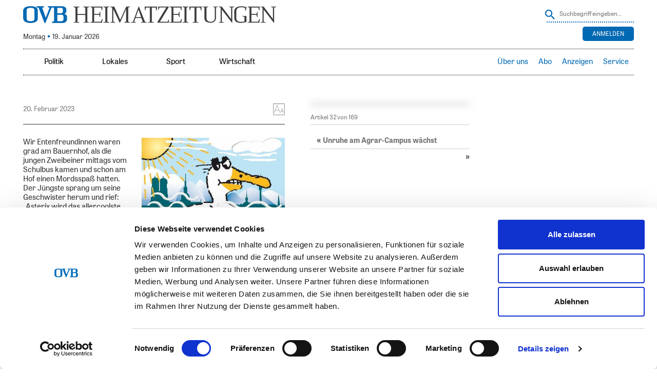

--- FILE ---
content_type: text/html; charset=UTF-8
request_url: https://www.ovb-heimatzeitungen.de/bayern/2023/02/19/8c8b1ca8-7ec7-4ef6-ac7e-227bbf0cd002.ovb
body_size: 28519
content:
<!doctype html>
<!--[if lt IE 7]> <html class="no-js lt-ie9 lt-ie8 lt-ie7" lang="en"> <![endif]-->
<!--[if IE 7]>    <html class="no-js lt-ie9 lt-ie8" lang="en"> <![endif]-->
<!--[if IE 8]>    <html class="no-js lt-ie9" lang="en"> <![endif]-->
<!--[if gt IE 8]><!--> <html class="no-js" lang="de"> <!--<![endif]-->
<head>
<!-- ### Head Start ### -->
<meta charset="UTF-8" />
<meta name = "viewport" content="initial-scale=1.0, maximum-scale=3.0, width=device-width">

<link rel="profile" href="http://gmpg.org/xfn/11" />
<link rel="pingback" href="https://www.ovb-heimatzeitungen.de/xmlrpc.php" />
	<link rel="amphtml" href="https://www.ovb-heimatzeitungen.de/bayern/2023/02/19/8c8b1ca8-7ec7-4ef6-ac7e-227bbf0cd002.ovb/amp">
<link rel="shortcut icon" href="https://www.ovb-heimatzeitungen.de/SysRes/sol-ovb/images/favicon.ico">


<link rel="apple-touch-icon" sizes="180x180"
	href="https://www.ovb-heimatzeitungen.de/SysRes/sol-ovb/groups/mobile/apple-touch-icon.png"/>
<link rel="icon" type="image/png" sizes="32x32"
	href="https://www.ovb-heimatzeitungen.de/SysRes/sol-ovb/images/favicon-32x32.png"/>
<link rel="icon" type="image/png" sizes="16x16"
	href="https://www.ovb-heimatzeitungen.de/SysRes/sol-ovb/images/favicon-16x16.png"/>

<meta name="apple-mobile-web-app-title" content="OVB">
<meta name="theme-color" content="#0069B4"/>
<meta name="msapplication-TileColor" content="#0069B4"/>
<meta name="msapplication-TileImage"
	content="https://www.ovb-heimatzeitungen.de/SysRes/sol-ovb/groups/mobile/apple-touch-icon.png"/>
<meta property="og:site_name" content="OVB Heimatzeitungen"/>
<meta property="fb:admins" content="100003067729685"/>
<meta property="fb:pages" content="168469569924859"/>
<script id="Cookiebot" src="https://consent.cookiebot.com/uc.js" data-cbid="d7fe8fb6-6ef2-4a72-8125-77191ecb537d" data-blockingmode="auto" type="text/javascript"></script>

<script data-cookieconsent="ignore">
		var NewspaperSettings = {
		enableAlphaNav: false,
		isOfflineCapable: false,
		isLoggedIn: false,
		pu: '1768796507',
		mutationNavigation: {
			top: false,
			sidebar: true
		}
	}
</script>

	<link rel="manifest" href="/manifest.json">
	<script src="https://cdn.onesignal.com/sdks/OneSignalSDK.js" async></script>
	<script>
		var OneSignal = window.OneSignal || [];
		OneSignal.push(["init", {
			appId: "eed33dd5-f38e-45f2-9704-b069fb7609f4",
			safari_web_id: "web.onesignal.auto.474f3eff-1334-4c1b-9726-cf22982ee91f",
			autoRegister: true,
			persistNotification: false,
			welcomeNotification: {
				title: "Push Nachrichten aktiviert",
				message: "Sie erhalten nun Push Nachrichten, wenn eine neue Ausgabe verfügbar ist"
			},
			notifyButton: {
				enable: false
			}
		}]);
	</script>

<!-- Google Tag Manager -->
<script>(function (w, d, s, l, i) {
		w[l] = w[l] || [];
		w[l].push({
			'gtm.start':
				new Date().getTime(), event: 'gtm.js'
		});
		var f = d.getElementsByTagName(s)[0],
			j = d.createElement(s), dl = l !== 'dataLayer' ? '&l=' + l : '';
		j.async = true;
		j.src =
			'https://www.googletagmanager.com/gtm.js?id=' + i + dl;
		f.parentNode.insertBefore(j, f);
	})(window, document, 'script', 'dataLayer', 'GTM-5PSFJB2');</script>
<!-- End Google Tag Manager -->
<title>OVB Heimatzeitungen | </title>
<script src="https://tags.data.ovb-heimatzeitungen.de/ovb-heimatzeitungen.de.js" async data-cookieconsent="ignore"></script>
<meta name='robots' content='max-image-preview:large' />
<link rel='stylesheet' id='style0-css' href='/wp-content/skins/dist/ovb.bundle.css?v=xpresso' media='all' />
<link rel='stylesheet' id='wp-block-library-css' href='https://www.ovb-heimatzeitungen.de/wp-includes/css/dist/block-library/style.min.css' media='all' />
<style id='classic-theme-styles-inline-css'>
/*! This file is auto-generated */
.wp-block-button__link{color:#fff;background-color:#32373c;border-radius:9999px;box-shadow:none;text-decoration:none;padding:calc(.667em + 2px) calc(1.333em + 2px);font-size:1.125em}.wp-block-file__button{background:#32373c;color:#fff;text-decoration:none}
</style>
<style id='global-styles-inline-css'>
body{--wp--preset--color--black: #000000;--wp--preset--color--cyan-bluish-gray: #abb8c3;--wp--preset--color--white: #ffffff;--wp--preset--color--pale-pink: #f78da7;--wp--preset--color--vivid-red: #cf2e2e;--wp--preset--color--luminous-vivid-orange: #ff6900;--wp--preset--color--luminous-vivid-amber: #fcb900;--wp--preset--color--light-green-cyan: #7bdcb5;--wp--preset--color--vivid-green-cyan: #00d084;--wp--preset--color--pale-cyan-blue: #8ed1fc;--wp--preset--color--vivid-cyan-blue: #0693e3;--wp--preset--color--vivid-purple: #9b51e0;--wp--preset--gradient--vivid-cyan-blue-to-vivid-purple: linear-gradient(135deg,rgba(6,147,227,1) 0%,rgb(155,81,224) 100%);--wp--preset--gradient--light-green-cyan-to-vivid-green-cyan: linear-gradient(135deg,rgb(122,220,180) 0%,rgb(0,208,130) 100%);--wp--preset--gradient--luminous-vivid-amber-to-luminous-vivid-orange: linear-gradient(135deg,rgba(252,185,0,1) 0%,rgba(255,105,0,1) 100%);--wp--preset--gradient--luminous-vivid-orange-to-vivid-red: linear-gradient(135deg,rgba(255,105,0,1) 0%,rgb(207,46,46) 100%);--wp--preset--gradient--very-light-gray-to-cyan-bluish-gray: linear-gradient(135deg,rgb(238,238,238) 0%,rgb(169,184,195) 100%);--wp--preset--gradient--cool-to-warm-spectrum: linear-gradient(135deg,rgb(74,234,220) 0%,rgb(151,120,209) 20%,rgb(207,42,186) 40%,rgb(238,44,130) 60%,rgb(251,105,98) 80%,rgb(254,248,76) 100%);--wp--preset--gradient--blush-light-purple: linear-gradient(135deg,rgb(255,206,236) 0%,rgb(152,150,240) 100%);--wp--preset--gradient--blush-bordeaux: linear-gradient(135deg,rgb(254,205,165) 0%,rgb(254,45,45) 50%,rgb(107,0,62) 100%);--wp--preset--gradient--luminous-dusk: linear-gradient(135deg,rgb(255,203,112) 0%,rgb(199,81,192) 50%,rgb(65,88,208) 100%);--wp--preset--gradient--pale-ocean: linear-gradient(135deg,rgb(255,245,203) 0%,rgb(182,227,212) 50%,rgb(51,167,181) 100%);--wp--preset--gradient--electric-grass: linear-gradient(135deg,rgb(202,248,128) 0%,rgb(113,206,126) 100%);--wp--preset--gradient--midnight: linear-gradient(135deg,rgb(2,3,129) 0%,rgb(40,116,252) 100%);--wp--preset--font-size--small: 13px;--wp--preset--font-size--medium: 20px;--wp--preset--font-size--large: 36px;--wp--preset--font-size--x-large: 42px;--wp--preset--spacing--20: 0.44rem;--wp--preset--spacing--30: 0.67rem;--wp--preset--spacing--40: 1rem;--wp--preset--spacing--50: 1.5rem;--wp--preset--spacing--60: 2.25rem;--wp--preset--spacing--70: 3.38rem;--wp--preset--spacing--80: 5.06rem;--wp--preset--shadow--natural: 6px 6px 9px rgba(0, 0, 0, 0.2);--wp--preset--shadow--deep: 12px 12px 50px rgba(0, 0, 0, 0.4);--wp--preset--shadow--sharp: 6px 6px 0px rgba(0, 0, 0, 0.2);--wp--preset--shadow--outlined: 6px 6px 0px -3px rgba(255, 255, 255, 1), 6px 6px rgba(0, 0, 0, 1);--wp--preset--shadow--crisp: 6px 6px 0px rgba(0, 0, 0, 1);}:where(.is-layout-flex){gap: 0.5em;}:where(.is-layout-grid){gap: 0.5em;}body .is-layout-flow > .alignleft{float: left;margin-inline-start: 0;margin-inline-end: 2em;}body .is-layout-flow > .alignright{float: right;margin-inline-start: 2em;margin-inline-end: 0;}body .is-layout-flow > .aligncenter{margin-left: auto !important;margin-right: auto !important;}body .is-layout-constrained > .alignleft{float: left;margin-inline-start: 0;margin-inline-end: 2em;}body .is-layout-constrained > .alignright{float: right;margin-inline-start: 2em;margin-inline-end: 0;}body .is-layout-constrained > .aligncenter{margin-left: auto !important;margin-right: auto !important;}body .is-layout-constrained > :where(:not(.alignleft):not(.alignright):not(.alignfull)){max-width: var(--wp--style--global--content-size);margin-left: auto !important;margin-right: auto !important;}body .is-layout-constrained > .alignwide{max-width: var(--wp--style--global--wide-size);}body .is-layout-flex{display: flex;}body .is-layout-flex{flex-wrap: wrap;align-items: center;}body .is-layout-flex > *{margin: 0;}body .is-layout-grid{display: grid;}body .is-layout-grid > *{margin: 0;}:where(.wp-block-columns.is-layout-flex){gap: 2em;}:where(.wp-block-columns.is-layout-grid){gap: 2em;}:where(.wp-block-post-template.is-layout-flex){gap: 1.25em;}:where(.wp-block-post-template.is-layout-grid){gap: 1.25em;}.has-black-color{color: var(--wp--preset--color--black) !important;}.has-cyan-bluish-gray-color{color: var(--wp--preset--color--cyan-bluish-gray) !important;}.has-white-color{color: var(--wp--preset--color--white) !important;}.has-pale-pink-color{color: var(--wp--preset--color--pale-pink) !important;}.has-vivid-red-color{color: var(--wp--preset--color--vivid-red) !important;}.has-luminous-vivid-orange-color{color: var(--wp--preset--color--luminous-vivid-orange) !important;}.has-luminous-vivid-amber-color{color: var(--wp--preset--color--luminous-vivid-amber) !important;}.has-light-green-cyan-color{color: var(--wp--preset--color--light-green-cyan) !important;}.has-vivid-green-cyan-color{color: var(--wp--preset--color--vivid-green-cyan) !important;}.has-pale-cyan-blue-color{color: var(--wp--preset--color--pale-cyan-blue) !important;}.has-vivid-cyan-blue-color{color: var(--wp--preset--color--vivid-cyan-blue) !important;}.has-vivid-purple-color{color: var(--wp--preset--color--vivid-purple) !important;}.has-black-background-color{background-color: var(--wp--preset--color--black) !important;}.has-cyan-bluish-gray-background-color{background-color: var(--wp--preset--color--cyan-bluish-gray) !important;}.has-white-background-color{background-color: var(--wp--preset--color--white) !important;}.has-pale-pink-background-color{background-color: var(--wp--preset--color--pale-pink) !important;}.has-vivid-red-background-color{background-color: var(--wp--preset--color--vivid-red) !important;}.has-luminous-vivid-orange-background-color{background-color: var(--wp--preset--color--luminous-vivid-orange) !important;}.has-luminous-vivid-amber-background-color{background-color: var(--wp--preset--color--luminous-vivid-amber) !important;}.has-light-green-cyan-background-color{background-color: var(--wp--preset--color--light-green-cyan) !important;}.has-vivid-green-cyan-background-color{background-color: var(--wp--preset--color--vivid-green-cyan) !important;}.has-pale-cyan-blue-background-color{background-color: var(--wp--preset--color--pale-cyan-blue) !important;}.has-vivid-cyan-blue-background-color{background-color: var(--wp--preset--color--vivid-cyan-blue) !important;}.has-vivid-purple-background-color{background-color: var(--wp--preset--color--vivid-purple) !important;}.has-black-border-color{border-color: var(--wp--preset--color--black) !important;}.has-cyan-bluish-gray-border-color{border-color: var(--wp--preset--color--cyan-bluish-gray) !important;}.has-white-border-color{border-color: var(--wp--preset--color--white) !important;}.has-pale-pink-border-color{border-color: var(--wp--preset--color--pale-pink) !important;}.has-vivid-red-border-color{border-color: var(--wp--preset--color--vivid-red) !important;}.has-luminous-vivid-orange-border-color{border-color: var(--wp--preset--color--luminous-vivid-orange) !important;}.has-luminous-vivid-amber-border-color{border-color: var(--wp--preset--color--luminous-vivid-amber) !important;}.has-light-green-cyan-border-color{border-color: var(--wp--preset--color--light-green-cyan) !important;}.has-vivid-green-cyan-border-color{border-color: var(--wp--preset--color--vivid-green-cyan) !important;}.has-pale-cyan-blue-border-color{border-color: var(--wp--preset--color--pale-cyan-blue) !important;}.has-vivid-cyan-blue-border-color{border-color: var(--wp--preset--color--vivid-cyan-blue) !important;}.has-vivid-purple-border-color{border-color: var(--wp--preset--color--vivid-purple) !important;}.has-vivid-cyan-blue-to-vivid-purple-gradient-background{background: var(--wp--preset--gradient--vivid-cyan-blue-to-vivid-purple) !important;}.has-light-green-cyan-to-vivid-green-cyan-gradient-background{background: var(--wp--preset--gradient--light-green-cyan-to-vivid-green-cyan) !important;}.has-luminous-vivid-amber-to-luminous-vivid-orange-gradient-background{background: var(--wp--preset--gradient--luminous-vivid-amber-to-luminous-vivid-orange) !important;}.has-luminous-vivid-orange-to-vivid-red-gradient-background{background: var(--wp--preset--gradient--luminous-vivid-orange-to-vivid-red) !important;}.has-very-light-gray-to-cyan-bluish-gray-gradient-background{background: var(--wp--preset--gradient--very-light-gray-to-cyan-bluish-gray) !important;}.has-cool-to-warm-spectrum-gradient-background{background: var(--wp--preset--gradient--cool-to-warm-spectrum) !important;}.has-blush-light-purple-gradient-background{background: var(--wp--preset--gradient--blush-light-purple) !important;}.has-blush-bordeaux-gradient-background{background: var(--wp--preset--gradient--blush-bordeaux) !important;}.has-luminous-dusk-gradient-background{background: var(--wp--preset--gradient--luminous-dusk) !important;}.has-pale-ocean-gradient-background{background: var(--wp--preset--gradient--pale-ocean) !important;}.has-electric-grass-gradient-background{background: var(--wp--preset--gradient--electric-grass) !important;}.has-midnight-gradient-background{background: var(--wp--preset--gradient--midnight) !important;}.has-small-font-size{font-size: var(--wp--preset--font-size--small) !important;}.has-medium-font-size{font-size: var(--wp--preset--font-size--medium) !important;}.has-large-font-size{font-size: var(--wp--preset--font-size--large) !important;}.has-x-large-font-size{font-size: var(--wp--preset--font-size--x-large) !important;}
.wp-block-navigation a:where(:not(.wp-element-button)){color: inherit;}
:where(.wp-block-post-template.is-layout-flex){gap: 1.25em;}:where(.wp-block-post-template.is-layout-grid){gap: 1.25em;}
:where(.wp-block-columns.is-layout-flex){gap: 2em;}:where(.wp-block-columns.is-layout-grid){gap: 2em;}
.wp-block-pullquote{font-size: 1.5em;line-height: 1.6;}
</style>
<link rel='stylesheet' id='elasticpress-facets-css' href='/wp-content/plugins/elasticpress/dist/css/facets-styles.css' media='all' />
<link rel="https://api.w.org/" href="https://www.ovb-heimatzeitungen.de/wp-json/" /><link rel="alternate" type="application/json" href="https://www.ovb-heimatzeitungen.de/wp-json/wp/v2/posts/1801026" /><link rel="canonical" href="https://www.ovb-heimatzeitungen.de/bayern/2023/02/19/8c8b1ca8-7ec7-4ef6-ac7e-227bbf0cd002.ovb" />
<link rel="alternate" type="application/json+oembed" href="https://www.ovb-heimatzeitungen.de/wp-json/oembed/1.0/embed?url=https%3A%2F%2Fwww.ovb-heimatzeitungen.de%2Fbayern%2F2023%2F02%2F19%2F8c8b1ca8-7ec7-4ef6-ac7e-227bbf0cd002.ovb" />
<link rel="alternate" type="text/xml+oembed" href="https://www.ovb-heimatzeitungen.de/wp-json/oembed/1.0/embed?url=https%3A%2F%2Fwww.ovb-heimatzeitungen.de%2Fbayern%2F2023%2F02%2F19%2F8c8b1ca8-7ec7-4ef6-ac7e-227bbf0cd002.ovb&#038;format=xml" />
		<style id="wp-custom-css">
			@media (max-width:768px) {
    .page-id-142093 .do-not-show-on-mobile-impressum {
        display: none;
    }    
}		</style>
		<!-- ### CSS ### -->
<script type='text/javascript'>var _sf_startpt=(new Date()).getTime()</script>
<!-- ### Head End ### -->
</head>

<body class="">
<!-- ### Header Start ### -->
<div class="main-page post-template-default single single-post postid-1801026 single-format-standard no-subscriber">
	<header class="branding" role="banner">
		<hgroup>
			<div class="site-logo">
				<a href="https://www.ovb-heimatzeitungen.de/"><span>OVB Heimatzeitungen</span></a>
			</div>

			
<form method="get" action="https://www.ovb-heimatzeitungen.de" class="search">
	<input type="hidden" name="post_type" value="post">
	<button class="button" onclick="this.submit()" ></button>
	<input
		type="text"
		name="s"
		value=""
		placeholder="Suchbegriff eingeben…"
		class="text"
	/>
</form>

							<div class="today-info">
					<div class="issue ">
						Montag <span class="ovb-dot"></span> 19. Januar 2026					</div>
				</div>
				<div class="weather"><a href="https://www.rosenheim24.de/service/wetter/?city_id=16263" onclick="window.open('https://www.rosenheim24.de/service/wetter/?city_id=16263', 'targetWindow', 'menubar=1,resizable=1'); return false;"></a></div>
<div class="top-right-navigation">
	<ul class="login-logout">
					<div class="buttons">
				<div class="button login-button">
					<a href="https://sso.ovb-heimatzeitungen.de/v4/hub/openid_connect/authorize?response_type=code&#038;prompt=login&#038;client_id=ovb-epaper-web&#038;scope=openid%20userinfo%20email%20profile%20read%3Aentitlements&#038;code_challenge=fqNUO5EophP93ARro8RT4iA93MN8nr5tQl8A3AToFBg&#038;code_challenge_method=S256&#038;redirect_uri=https://www.ovb-heimatzeitungen.de/xpresso_code" rel="nofollow"
						title="Anmelden">
						Anmelden					</a>
				</div>
			</div>
			</ul>
</div>
					</hgroup>
	</header>
	<nav class="access fixedsticky fixedsticky-off" role="navigation">
		<div class="nav-site-logo">
			<a href="https://www.ovb-heimatzeitungen.de/"><span>OVB Heimatzeitungen</span></a>
		</div>
		<div class="nav-mainmenu">
			<div class="mainmenu-container"><ul id="mainmenu" class="mainmenu"><li id="menu-item-29800" class="toplevel-320 ressorts menutoggle menu-item menu-item-type-custom menu-item-object-custom menu-item-has-children menu-item-29800"><a href="#">Ressorts</a>
<ul class="sub-menu">
	<li id="menu-item-29803" class="menu-item menu-item-type-custom menu-item-object-custom menu-item-29803"><a href="/#politik">Politik</a></li>
	<li id="menu-item-29806" class="menu-item menu-item-type-custom menu-item-object-custom menu-item-29806"><a href="/#lokal">Lokales</a></li>
	<li id="menu-item-29809" class="menu-item menu-item-type-custom menu-item-object-custom menu-item-29809"><a href="/#sport">Sport</a></li>
	<li id="menu-item-29812" class="menu-item menu-item-type-custom menu-item-object-custom menu-item-29812"><a href="/#wirtschaft">Wirtschaft</a></li>
</ul>
</li>
<li id="menu-item-29815" class="toplevel-620 menu-item menu-item-type-custom menu-item-object-custom menu-item-29815"><a href="/#politik">Politik</a></li>
<li id="menu-item-29818" class="toplevel-620 menu-item menu-item-type-custom menu-item-object-custom menu-item-29818"><a href="/#lokal">Lokales</a></li>
<li id="menu-item-29821" class="toplevel-620 menu-item menu-item-type-custom menu-item-object-custom menu-item-29821"><a href="/#sport">Sport</a></li>
<li id="menu-item-50785" class="toplevel-620 menu-item menu-item-type-custom menu-item-object-custom menu-item-50785"><a href="/#wirtschaft">Wirtschaft</a></li>
</ul></div><div class="servicemenu-container"><ul id="servicemenu" class="servicemenu"><li id="menu-item-29779" class="toplevel-320 service menutoggle menu-item menu-item-type-custom menu-item-object-custom menu-item-has-children menu-item-29779"><a href="#">Service</a>
<ul class="sub-menu">
	<li id="menu-item-38341" class="menu-item menu-item-type-custom menu-item-object-custom menu-item-38341"><a target="_blank" rel="noopener" href="https://www.ovbabo.de/aboservice/">Aboservice</a></li>
	<li id="menu-item-29782" class="menu-item menu-item-type-custom menu-item-object-custom menu-item-29782"><a target="_blank" rel="noopener" href="https://www.ovbabo.de/">Abo</a></li>
	<li id="menu-item-29785" class="menu-item menu-item-type-custom menu-item-object-custom menu-item-29785"><a target="_blank" rel="noopener" href="https://verlag.ovb-heimatzeitungen.de/leser/anzeigen">Anzeigen</a></li>
	<li id="menu-item-29788" class="menu-item menu-item-type-custom menu-item-object-custom menu-item-29788"><a target="_blank" rel="noopener" href="https://www.ovb-online.de/meinung/leserbrief-schreiben/">Leserbriefe</a></li>
</ul>
</li>
<li id="menu-item-1425509" class="toplevel-320 menu-item menu-item-type-custom menu-item-object-custom menu-item-1425509"><a title="Anleitung herunterladen (PDF)" target="_blank" rel="noopener" href="/2024/07/OVB_ePaper-und-App_Anleitung_A4_2024_digital.pdf">Hilfe</a></li>
<li id="menu-item-968302" class="toplevel-620 menu-item menu-item-type-custom menu-item-object-custom menu-item-968302"><a target="_blank" rel="noopener" href="https://verlag.ovb-heimatzeitungen.de">Über uns</a></li>
<li id="menu-item-29791" class="toplevel-620 menu-item menu-item-type-custom menu-item-object-custom menu-item-29791"><a target="_blank" rel="noopener" href="https://www.ovbabo.de/">Abo</a></li>
<li id="menu-item-1653682" class="toplevel-620 menu-item menu-item-type-custom menu-item-object-custom menu-item-has-children menu-item-1653682"><a href="#">Anzeigen</a>
<ul class="sub-menu">
	<li id="menu-item-29794" class="menu-item menu-item-type-custom menu-item-object-custom menu-item-29794"><a target="_blank" rel="noopener" href="https://verlag.ovb-heimatzeitungen.de/leser/anzeigen">Privat-/Kleinanzeige</a></li>
	<li id="menu-item-1653681" class="menu-item menu-item-type-custom menu-item-object-custom menu-item-1653681"><a target="_blank" rel="noopener" href="https://verlag.ovb-heimatzeitungen.de/gesch%C3%A4ftskunden/">Geschäftskunden</a></li>
</ul>
</li>
<li id="menu-item-50965" class="toplevel-620 menu-item menu-item-type-custom menu-item-object-custom menu-item-has-children menu-item-50965"><a href="#">Service</a>
<ul class="sub-menu">
	<li id="menu-item-1515508" class="menu-item menu-item-type-custom menu-item-object-custom menu-item-1515508"><a target="_blank" rel="noopener" href="https://www.ovbabo.de/aboservice">Aboservice</a></li>
	<li id="menu-item-1660129" class="menu-item menu-item-type-custom menu-item-object-custom menu-item-1660129"><a href="https://www.ovbabo.de/epaper/">ePaper freischalten</a></li>
	<li id="menu-item-1515509" class="menu-item menu-item-type-custom menu-item-object-custom menu-item-1515509"><a title="Anleitung herunterladen (PDF)" target="_blank" rel="noopener" href="/2025/07/epaper_Anleitung_A5.pdf">ePaper-Anleitung</a></li>
	<li id="menu-item-2165540" class="menu-item menu-item-type-custom menu-item-object-custom menu-item-2165540"><a href="https://ovbabo.de/digitale-inhalte">Portale freischalten</a></li>
	<li id="menu-item-1515510" class="menu-item menu-item-type-custom menu-item-object-custom menu-item-1515510"><a target="_blank" rel="noopener" href="https://www.ovb-online.de/meinung/leserbrief-schreiben/">Leserbriefe</a></li>
	<li id="menu-item-1849838" class="menu-item menu-item-type-custom menu-item-object-custom menu-item-1849838"><a target="_blank" rel="noopener" href="https://www.ovb-online.de">OVB online</a></li>
	<li id="menu-item-1850644" class="menu-item menu-item-type-custom menu-item-object-custom menu-item-1850644"><a target="_blank" rel="noopener" href="https://trauer.ovb-online.de/">OVB Trauer</a></li>
	<li id="menu-item-1515511" class="menu-item menu-item-type-custom menu-item-object-custom menu-item-1515511"><a target="_blank" rel="noopener" href="https://www.ovberleben.de/">OVB erleben-Welt</a></li>
</ul>
</li>
</ul></div>			<div class="search-toggle"></div>
			
<form method="get" action="https://www.ovb-heimatzeitungen.de" class="search">
	<input type="hidden" name="post_type" value="post">
	<button class="button" onclick="this.submit()" ></button>
	<input
		type="text"
		name="s"
		value=""
		placeholder="Suchbegriff eingeben…"
		class="text"
	/>
</form>
		</div>
	</nav>
		<ul class="handset-login-logout">
								<div class="buttons">
				<div class="button login-button">
					<a href="https://sso.ovb-heimatzeitungen.de/v4/hub/openid_connect/authorize?response_type=code&#038;prompt=login&#038;client_id=ovb-epaper-web&#038;scope=openid%20userinfo%20email%20profile%20read%3Aentitlements&#038;code_challenge=fqNUO5EophP93ARro8RT4iA93MN8nr5tQl8A3AToFBg&#038;code_challenge_method=S256&#038;redirect_uri=https://www.ovb-heimatzeitungen.de/xpresso_code" rel="nofollow"
					   title="Anmelden">
						Anmelden					</a>
				</div>
			</div>
			</ul>
	
	<div id="top-ad-zone" class="top-ad-zone clearfix"></div>

	<div class="top-bar clearfix"><div id="custom_html-2" class="widget_text widget widget_custom_html"><div class="textwidget custom-html-widget"><style>
#ovb_banner {
display: none;
width: 1px;
min-width: 100%;
*width: 100%;
height: 180px;
border: 0;
margin: 0;
}
.page-template-custom-login #ovb_banner {
display:none;
}

</style>
<iframe class="hide-when-offline" id="ovb_banner" allowtransparency="true" scrolling="no" frameborder="0" src="https://www.ovb-heimatzeitungen.de/wp-content/other/sol-ovb-app-resources/ovb_app_banner/"></iframe></div><div class="clear"></div></div></div>

	<div class="main clearfix">
<!-- ### Header End ### -->
<!-- ###content### -->
<div class="article-inner"><div class="article-content"><div role="main"
	 class="main-content single-article clearfix"
	 data-post="1801026"
	 data-pagename="MU6"
	 data-pages="MU6,WA6,AI6,CH6,RO6,WK6,NM6"
	 data-pageno="6">
	<article
	itemscope=""
	itemtype="https://schema.org/Article"
	id="post-1801026" class="post-1801026 post type-post status-publish format-standard hentry category-bayern publication-20-02-2023"	data-publication="20.02.2023"
	 data-shortened=&quot;true&quot;>
	<time
		itemprop="datePublished"
		class="hidden"
		datetime="2023-02-19 20:08">
		19. Februar 2023 20:08	</time>
	<time
		itemprop="dateModified"
		class="hidden"
		datetime="2023-02-20 02:33">
		20. Februar 2023 02:33	</time>
	<meta itemprop="mainEntityOfPage" content="https://www.ovb-heimatzeitungen.de/bayern/2023/02/19/8c8b1ca8-7ec7-4ef6-ac7e-227bbf0cd002.ovb">
	<div itemprop="publisher" itemscope itemtype="https://schema.org/Organization">
		<meta itemprop="name" content="OVB Heimatzeitungen">
		<div itemprop="logo" itemscope itemtype="https://schema.org/ImageObject">
			<meta itemprop="url"
				content="https://www.ovb-heimatzeitungen.de/SysRes/sol-ovb/groups/mobile/apple-touch-icon-114x114.png">
		</div>
	</div>
	<meta itemprop="author" content="
	Redaktion	">

	<div class="article-meta">
		<div class="font-size with-mdi">
			<a href="#"></a>
			<div class="selection">
				<strong>Schriftgröße</strong>
				<ul class="font-selection">
					<li class="small"><a href="#">S</a></li>
					<li class="normal"><a href="#">M</a></li>
					<li class="big"><a href="#">L</a></li>
					<li class="bigger"><a href="#">XL</a></li>
				</ul>

				<strong>Zeilenabstand</strong>
				<ul class="line-height">
					<li class="small"><a href="#">S</a></li>
					<li class="normal"><a href="#">M</a></li>
					<li class="big"><a href="#">L</a></li>
				</ul>
			</div>
		</div>
					<div class="date">
				20. Februar 2023			</div>
				</div>

	<header class="entry-header" data-read-aloud="true">
		<h1 itemprop="headline" class="entry-title">
	<span></span></h1>
<div class="author-info">
	</div>
			<figure class="main-picture  clearfix"
					itemprop="associatedMedia image"
					itemscope itemtype="https://schema.org/ImageObject">
				<meta itemprop="representativeOfPage" content="true">
				<meta itemprop="url" content="https://www.ovb-heimatzeitungen.de/2023/02/990_0008_761486_e6a0db1f_8525_4e92_bda9_47f75205fa91.jpg">
				<meta itemprop="width" content="1009">
				<meta itemprop="height" content="939">
				<img src="https://www.ovb-heimatzeitungen.de/2023/02/990_0008_761486_e6a0db1f_8525_4e92_bda9_47f75205fa91-500x465.jpg"
					alt=""
					data-original-src="https://www.ovb-heimatzeitungen.de/2023/02/990_0008_761486_e6a0db1f_8525_4e92_bda9_47f75205fa91.jpg"
					data-original-width="1009"
					data-original-height="939">
				<figcaption itemprop="description"></figcaption>
			</figure>
				</header><!-- .entry-header -->

	<div itemprop="articleBody" data-read-aloud="true"
		class="entry-content clearfix with-picture">
		<p class="bodytext">Wir Entenfreundinnen waren grad am Bauernhof, als die jungen Zweibeiner mittags vom Schulbus kamen und schon am Hof einen Mordsspaß hatten. Der Jüngste sprang um seine Geschwister herum und rief: „Asterix wird das allercoolste Einhorn sein!“</p>

<p class="bodytext">Wir Enten sahen uns verdutzt an. „Einhorn?“, quakte Klara</p><div class="content-paywall-closure"></div>	</div>

				<div class="info-publication" aria-hidden="true">
				Dieser Artikel (ID: 1801026) ist am 20.02.2023 in folgenden Ausgaben erschienen: Mühldorfer Anzeiger (Seite 6), Wasserburger Zeitung (Seite 6), Mangfall-Bote (Seite 6), Chiemgau-Zeitung (Seite 6), Oberbayerisches Volksblatt (Seite 6), Waldkraiburger Nachrichten (Seite 6), Neumarkter Anzeiger (Seite 6).			</div>
		<div class="social-media-box">
	<div class="functions">
		<div class="back"><a title="zurück"><i></i>zurück</a></div>
		<div class="print" aria-hidden="true"><button type="button" title="drucken" onclick="window.print();"><i></i>drucken</button></div>
	</div>
	<ul>
		<li class="facebook" aria-hidden="true"><a title="Auf Facebook teilen" href="http://www.facebook.com/sharer.php?u=https://www.ovb-heimatzeitungen.de/bayern/2023/02/19/8c8b1ca8-7ec7-4ef6-ac7e-227bbf0cd002.ovb" target="_blank"></a></li>
		<li class="twitter" aria-hidden="true"><a title="Auf Twitter teilen" href="http://twitter.com/intent/tweet?text=&url=https://www.ovb-heimatzeitungen.de/bayern/2023/02/19/8c8b1ca8-7ec7-4ef6-ac7e-227bbf0cd002.ovb" target="_blank"></a></li>
		<li class="mail" aria-hidden="true"><a title="Per E-Mail teilen" href="#" target="_blank" data-url="https://hz.ovb.net/6rbx" data-title=""></a></li>
		<li class="whatsapp" aria-hidden="true"><a title="Mit Whatsapp teilen" href="whatsapp://send?text=OVB%20Heimatzeitungen |  - https://hz.ovb.net/6rbx" target="_top"></a></li>
	</ul>
</div>
<script type="application/json">{"title":" | OVB Heimatzeitungen","canonical":"https:\/\/www.ovb-heimatzeitungen.de\/bayern\/2023\/02\/19\/8c8b1ca8-7ec7-4ef6-ac7e-227bbf0cd002.ovb","ga":{"dimension5":"","dimension6":"Bayern"}}</script></article>
</div>
</div>	<script type="application/json" id="pagination-config">
		[{"page_identifier":220041,"partpage":220041,"page":1,"name":"RO1","picture_url":"https:\/\/www.ovb-heimatzeitungen.de\/2023\/02\/cpartpage_220041.jpg","ressort":{"shortname":"RO","longname":"Oberbayerisches Volksblatt","width":992,"height":1417,"v-offset":11.5,"h-offset":12.5},"articles":[{"coords":{"x":35,"y":1125,"width":204,"height":83},"ID":"1801774","title":"","url":"https:\/\/www.ovb-heimatzeitungen.de\/titelseite\/2023\/02\/19\/glueckszahlen-4094.ovb"},{"coords":{"x":806,"y":652,"width":128,"height":188},"ID":"1801767","title":"Frankreich liefert jetzt rasch Panzer","url":"https:\/\/www.ovb-heimatzeitungen.de\/titelseite\/2023\/02\/19\/frankreich-liefert-jetzt-rasch-panzer-11.ovb"},{"coords":{"x":806,"y":432,"width":128,"height":198},"ID":"1801765","title":"Post droht mit Auslagerung","url":"https:\/\/www.ovb-heimatzeitungen.de\/titelseite\/2023\/02\/19\/post-droht-mit-auslagerung-11.ovb"},{"coords":{"x":259,"y":862,"width":128,"height":198},"ID":"1801768","title":"K\u00fcnstlerpech","url":"https:\/\/www.ovb-heimatzeitungen.de\/titelseite\/2023\/02\/19\/kuenstlerpech-11.ovb"},{"coords":{"x":806,"y":862,"width":128,"height":198},"ID":"1801769","title":"Impfung gegen Krebs","url":"https:\/\/www.ovb-heimatzeitungen.de\/titelseite\/2023\/02\/19\/impfung-gegen-krebs-11.ovb"},{"coords":{"x":35,"y":967,"width":204,"height":135},"ID":"1801771","title":"Bayern-Baskets holen Pokal","url":"https:\/\/www.ovb-heimatzeitungen.de\/titelseite\/2023\/02\/19\/bayern-baskets-holen-pokal-11.ovb"},{"coords":{"x":806,"y":148,"width":128,"height":261},"ID":"1801761","title":"Becker-Tochter bei \u201eLet\u2019s Dance\u201c","url":"https:\/\/www.ovb-heimatzeitungen.de\/titelseite\/2023\/02\/19\/becker-tochter-bei-lets-dance-11.ovb"},{"coords":{"x":396,"y":868,"width":402,"height":192},"ID":"1801770","title":"Stra\u00dfenreinigung streikt zu Fasching","url":"https:\/\/www.ovb-heimatzeitungen.de\/titelseite\/2023\/02\/19\/strassenreinigung-streikt-zu-fasching-11.ovb"},{"coords":{"x":259,"y":1083,"width":402,"height":282},"ID":"1801772","title":"Sommerfeeling am Chiemsee \u2013 und das im Februar","url":"https:\/\/www.ovb-heimatzeitungen.de\/titelseite\/2023\/02\/19\/sommerfeeling-am-chiemsee-und-das-im-februar-8.ovb"},{"coords":{"x":259,"y":621,"width":539,"height":219},"ID":"1801766","title":"Chinas Initiative st\u00f6\u00dft auf Skepsis","url":"https:\/\/www.ovb-heimatzeitungen.de\/titelseite\/2023\/02\/19\/chinas-initiative-stoesst-auf-skepsis-11.ovb"},{"coords":{"x":35,"y":327,"width":204,"height":618},"ID":"1801764","title":"Weg frei f\u00fcr Gewerbegebiet Wettbewerb der Azubis Almbauern in Sorge Paukenschlag durch Witte Zum Titel getanzt","url":"https:\/\/www.ovb-heimatzeitungen.de\/titelseite\/2023\/02\/19\/weg-frei-fuer-gewerbegebiet-wettbewerb-der-azubis-almbauern-in-sorge-paukenschlag-durch-witte-zum-titel-getanzt-8.ovb"},{"coords":{"x":259,"y":222,"width":539,"height":377},"ID":"1801762","title":"","url":"https:\/\/www.ovb-heimatzeitungen.de\/titelseite\/2023\/02\/19\/a4f4985b-9ff7-48ef-97d1-b746d1341ff3.ovb"}],"category_anchor":"titelseite","physical":{"width":3000,"height":4283},"pdfname":"220041.pdf"},{"page_identifier":220021,"partpage":220021,"page":2,"name":"RO2","picture_url":"https:\/\/www.ovb-heimatzeitungen.de\/2023\/02\/partpage_220021.jpg","ressort":{"shortname":"RO","longname":"Oberbayerisches Volksblatt","width":992,"height":1417,"v-offset":11.5,"h-offset":12.5},"articles":[{"coords":{"x":684,"y":96,"width":251,"height":293},"ID":"1801559","title":"zur Sicherheitskonferenz:","url":"https:\/\/www.ovb-heimatzeitungen.de\/politik\/2023\/02\/19\/zur-sicherheitskonferenz-4.ovb"},{"coords":{"x":35,"y":547,"width":251,"height":398},"ID":"1801563","title":"Haftbefehle gegen Putins Schergen","url":"https:\/\/www.ovb-heimatzeitungen.de\/politik\/2023\/02\/19\/haftbefehle-gegen-putins-schergen.ovb"},{"coords":{"x":35,"y":957,"width":251,"height":408},"ID":"1801564","title":"Stresstest f\u00fcr die Kanzlerschaft","url":"https:\/\/www.ovb-heimatzeitungen.de\/politik\/2023\/02\/19\/stresstest-fuer-die-kanzlerschaft.ovb"},{"coords":{"x":35,"y":126,"width":251,"height":409},"ID":"1801560","title":"Rumpelnde Gro\u00dfm\u00e4chte","url":"https:\/\/www.ovb-heimatzeitungen.de\/politik\/2023\/02\/19\/rumpelnde-grossmaechte.ovb"},{"coords":{"x":295,"y":988,"width":640,"height":377},"ID":"1801565","title":"\u201eIch sehe weniger Streit als Ratlosigkeit\u201c","url":"https:\/\/www.ovb-heimatzeitungen.de\/politik\/2023\/02\/19\/ich-sehe-weniger-streit-als-ratlosigkeit.ovb"},{"coords":{"x":295,"y":411,"width":640,"height":555},"ID":"1801561","title":"Neuer Minister, neuer Sound","url":"https:\/\/www.ovb-heimatzeitungen.de\/politik\/2023\/02\/19\/neuer-minister-neuer-sound.ovb"}],"category_anchor":"politik","physical":{"width":3000,"height":4283},"pdfname":"220021.pdf"},{"page_identifier":220022,"partpage":220022,"page":3,"name":"RO3","picture_url":"https:\/\/www.ovb-heimatzeitungen.de\/2023\/02\/partpage_220022.jpg","ressort":{"shortname":"RO","longname":"Oberbayerisches Volksblatt","width":992,"height":1417,"v-offset":11.5,"h-offset":12.5},"articles":[{"coords":{"x":165,"y":516,"width":510,"height":177},"ID":"1801519","title":"Nato-Partner lehnen Forderungen der Ukraine nach umstrittenen Streubomben ab","url":"https:\/\/www.ovb-heimatzeitungen.de\/blickpunkt\/2023\/02\/19\/nato-partner-lehnen-forderungen-der-ukraine-nach-umstrittenen-streubomben-ab.ovb"},{"coords":{"x":814,"y":96,"width":121,"height":1269},"ID":"1801518","title":"USA: Russland zur Rechenschaft ziehen G7 warnen Drittstaaten Macron: Wird keinen Gewinner geben S\u00fcdafrika-Man\u00f6ver mit Russlands Milit\u00e4r","url":"https:\/\/www.ovb-heimatzeitungen.de\/blickpunkt\/2023\/02\/19\/usa-russland-zur-rechenschaft-ziehen-g7-warnen-drittstaaten-macron-wird-keinen-gewinner-geben-suedafrika-manoever-mit-russlands-militaer.ovb"},{"coords":{"x":35,"y":862,"width":770,"height":503},"ID":"1801520","title":"Sternenkunde im Kaisersaal","url":"https:\/\/www.ovb-heimatzeitungen.de\/blickpunkt\/2023\/02\/19\/sternenkunde-im-kaisersaal.ovb"},{"coords":{"x":35,"y":96,"width":770,"height":744},"ID":"1801516","title":"China r\u00fcckt sich ins Rampenlicht","url":"https:\/\/www.ovb-heimatzeitungen.de\/blickpunkt\/2023\/02\/19\/china-rueckt-sich-ins-rampenlicht.ovb"}],"category_anchor":"blickpunkt","physical":{"width":3000,"height":4283},"pdfname":"220022.pdf"},{"page_identifier":220023,"partpage":220023,"page":4,"name":"RO4","picture_url":"https:\/\/www.ovb-heimatzeitungen.de\/2023\/02\/partpage_220023.jpg","ressort":{"shortname":"RO","longname":"Oberbayerisches Volksblatt","width":992,"height":1417,"v-offset":11.5,"h-offset":12.5},"articles":[{"coords":{"x":814,"y":621,"width":121,"height":209},"ID":"1801573","title":"Das Datum","url":"https:\/\/www.ovb-heimatzeitungen.de\/politik\/2023\/02\/19\/das-datum-1865.ovb"},{"coords":{"x":35,"y":463,"width":121,"height":576},"ID":"1801575","title":"Biontech startet Studien zu Krebsimpfung","url":"https:\/\/www.ovb-heimatzeitungen.de\/politik\/2023\/02\/19\/biontech-startet-studien-zu-krebsimpfung.ovb"},{"coords":{"x":35,"y":96,"width":381,"height":345},"ID":"1801567","title":"Olmert f\u00fcrchtet blutige Intifada","url":"https:\/\/www.ovb-heimatzeitungen.de\/politik\/2023\/02\/19\/olmert-fuerchtet-blutige-intifada.ovb"},{"coords":{"x":424,"y":96,"width":381,"height":345},"ID":"1801569","title":"Fl\u00fcchtlingspolitik neu justieren","url":"https:\/\/www.ovb-heimatzeitungen.de\/politik\/2023\/02\/19\/fluechtlingspolitik-neu-justieren.ovb"},{"coords":{"x":814,"y":96,"width":121,"height":1269},"ID":"1801574","title":"Au\u00dfenministerinnen verurteilen Taliban Nordkorea soll Rakete abgefeuert haben Spahn als Zeuge in Masken-Prozess Johnson droht Sunak mit Rebellion","url":"https:\/\/www.ovb-heimatzeitungen.de\/politik\/2023\/02\/19\/aussenministerinnen-verurteilen-taliban-nordkorea-soll-rakete-abgefeuert-haben-spahn-als-zeuge-in-masken-prozess-johnson-droht-sunak-mit-rebellion.ovb"},{"coords":{"x":35,"y":1062,"width":770,"height":303},"ID":"1801577","title":"Jimmy Carter bereitet sich auf seine letzten Tage vor","url":"https:\/\/www.ovb-heimatzeitungen.de\/politik\/2023\/02\/19\/jimmy-carter-bereitet-sich-auf-seine-letzten-tage-vor.ovb"},{"coords":{"x":165,"y":463,"width":640,"height":576},"ID":"1801571","title":"Koalition im Konfliktmodus","url":"https:\/\/www.ovb-heimatzeitungen.de\/politik\/2023\/02\/19\/koalition-im-konfliktmodus.ovb"}],"category_anchor":"politik","physical":{"width":3000,"height":4283},"pdfname":"220023.pdf"},{"page_identifier":220024,"partpage":220024,"page":5,"name":"RO5","picture_url":"https:\/\/www.ovb-heimatzeitungen.de\/2023\/02\/partpage_220024.jpg","ressort":{"shortname":"RO","longname":"Oberbayerisches Volksblatt","width":992,"height":1417,"v-offset":11.5,"h-offset":12.5},"articles":[{"coords":{"x":814,"y":96,"width":121,"height":576},"ID":"1801023","title":"Mann wird von Auto erfasst und stirbt  Katholikin wird evangelisch","url":"https:\/\/www.ovb-heimatzeitungen.de\/bayern\/2023\/02\/19\/mann-wird-von-auto-erfasst-und-stirbt-katholikin-wird-evangelisch.ovb"},{"coords":{"x":35,"y":96,"width":770,"height":576},"ID":"1801019","title":"Unruhe am Agrar-Campus w\u00e4chst","url":"https:\/\/www.ovb-heimatzeitungen.de\/bayern\/2023\/02\/19\/unruhe-am-agrar-campus-waechst.ovb"}],"category_anchor":"bayern","physical":{"width":3000,"height":4283},"pdfname":"220024.pdf"},{"page_identifier":220025,"partpage":220025,"page":6,"name":"RO6","picture_url":"https:\/\/www.ovb-heimatzeitungen.de\/2023\/02\/partpage_220025.jpg","ressort":{"shortname":"RO","longname":"Oberbayerisches Volksblatt","width":992,"height":1417,"v-offset":11.5,"h-offset":12.5},"articles":[{"coords":{"x":684,"y":96,"width":120,"height":639},"ID":"1801026","title":"","url":"https:\/\/www.ovb-heimatzeitungen.de\/bayern\/2023\/02\/19\/8c8b1ca8-7ec7-4ef6-ac7e-227bbf0cd002.ovb"},{"coords":{"x":814,"y":96,"width":121,"height":639},"ID":"1801028","title":"","url":"https:\/\/www.ovb-heimatzeitungen.de\/bayern\/2023\/02\/19\/glueckszahlen-quoten-1454.ovb"},{"coords":{"x":165,"y":484,"width":510,"height":251},"ID":"1801029","title":"Italien liefert Reichsb\u00fcrger aus","url":"https:\/\/www.ovb-heimatzeitungen.de\/bayern\/2023\/02\/19\/italien-liefert-reichsbuerger-aus.ovb"},{"coords":{"x":165,"y":96,"width":510,"height":366},"ID":"1801024","title":"Bauernhof brennt nieder: Zwei Millionen Euro Schaden","url":"https:\/\/www.ovb-heimatzeitungen.de\/bayern\/2023\/02\/19\/bauernhof-brennt-nieder-zwei-millionen-euro-schaden.ovb"}],"category_anchor":"bayern","physical":{"width":3000,"height":4283},"pdfname":"220025.pdf"},{"page_identifier":220026,"partpage":220026,"page":7,"name":"RO7","picture_url":"https:\/\/www.ovb-heimatzeitungen.de\/2023\/02\/partpage_220026.jpg","ressort":{"shortname":"RO","longname":"Oberbayerisches Volksblatt","width":992,"height":1417,"v-offset":11.5,"h-offset":12.5},"articles":[{"coords":{"x":814,"y":127,"width":121,"height":545},"ID":"1801032","title":"","url":"https:\/\/www.ovb-heimatzeitungen.de\/bayern\/2023\/02\/19\/6f3b4f6d-62b7-4497-a7d6-fe9118a6c189.ovb"},{"coords":{"x":35,"y":96,"width":770,"height":251},"ID":"1801030","title":"Kardinal Wetter wird 95 \u2013 er lebt zur\u00fcckgezogen im Seniorenheim","url":"https:\/\/www.ovb-heimatzeitungen.de\/bayern\/2023\/02\/19\/kardinal-wetter-wird-95-er-lebt-zurueckgezogen-im-seniorenheim.ovb"},{"coords":{"x":35,"y":369,"width":770,"height":303},"ID":"1801033","title":"Im Expresszug nach Rom und Mailand","url":"https:\/\/www.ovb-heimatzeitungen.de\/bayern\/2023\/02\/19\/im-expresszug-nach-rom-und-mailand.ovb"}],"category_anchor":"bayern","physical":{"width":3000,"height":4283},"pdfname":"220026.pdf"},{"page_identifier":220027,"partpage":220027,"page":8,"name":"RO8","picture_url":"https:\/\/www.ovb-heimatzeitungen.de\/2023\/02\/partpage_220027.jpg","ressort":{"shortname":"RO","longname":"Oberbayerisches Volksblatt","width":992,"height":1417,"v-offset":11.5,"h-offset":12.5},"articles":[{"coords":{"x":35,"y":904,"width":121,"height":209},"ID":"1801589","title":"Zehnj\u00e4hriger wirft mit Messern","url":"https:\/\/www.ovb-heimatzeitungen.de\/weltspiegel\/2023\/02\/19\/zehnjaehriger-wirft-mit-messern.ovb"},{"coords":{"x":165,"y":904,"width":121,"height":209},"ID":"1801590","title":"Polizei schie\u00dft auf Ladendiebin","url":"https:\/\/www.ovb-heimatzeitungen.de\/weltspiegel\/2023\/02\/19\/polizei-schiesst-auf-ladendiebin.ovb"},{"coords":{"x":554,"y":904,"width":121,"height":209},"ID":"1801591","title":"Transporter verliert Sarg","url":"https:\/\/www.ovb-heimatzeitungen.de\/weltspiegel\/2023\/02\/19\/transporter-verliert-sarg.ovb"},{"coords":{"x":684,"y":904,"width":121,"height":209},"ID":"1801592","title":"Implantate von Toten eingesetzt","url":"https:\/\/www.ovb-heimatzeitungen.de\/weltspiegel\/2023\/02\/19\/implantate-von-toten-eingesetzt.ovb"},{"coords":{"x":295,"y":894,"width":251,"height":219},"ID":"1801588","title":"Rettungsaktion f\u00fcr ISS-Besatzung","url":"https:\/\/www.ovb-heimatzeitungen.de\/weltspiegel\/2023\/02\/19\/rettungsaktion-fuer-iss-besatzung.ovb"},{"coords":{"x":814,"y":96,"width":121,"height":1269},"ID":"1801583","title":"","url":"https:\/\/www.ovb-heimatzeitungen.de\/weltspiegel\/2023\/02\/19\/menschen-970.ovb"},{"coords":{"x":35,"y":1134,"width":770,"height":231},"ID":"1801593","title":"Nach Angriff auf Polizisten weitere Verd\u00e4chtige identifiziert","url":"https:\/\/www.ovb-heimatzeitungen.de\/weltspiegel\/2023\/02\/19\/nach-angriff-auf-polizisten-weitere-verdaechtige-identifiziert.ovb"},{"coords":{"x":35,"y":96,"width":770,"height":377},"ID":"1801579","title":"Achtung, Orang-Utan!","url":"https:\/\/www.ovb-heimatzeitungen.de\/weltspiegel\/2023\/02\/19\/achtung-orang-utan.ovb"},{"coords":{"x":35,"y":495,"width":770,"height":377},"ID":"1801586","title":"Millionen warten auf Hilfe","url":"https:\/\/www.ovb-heimatzeitungen.de\/weltspiegel\/2023\/02\/19\/millionen-warten-auf-hilfe.ovb"}],"category_anchor":"weltspiegel","physical":{"width":3000,"height":4283},"pdfname":"220027.pdf"},{"page_identifier":217023,"partpage":217023,"page":9,"name":"RO9","picture_url":"https:\/\/www.ovb-heimatzeitungen.de\/2023\/02\/partpage_217023.jpg","ressort":{"shortname":"RO","longname":"Oberbayerisches Volksblatt","width":992,"height":1417,"v-offset":11.5,"h-offset":12.5},"articles":[{"coords":{"x":35,"y":536,"width":251,"height":66},"ID":"1801188","title":"","url":"https:\/\/www.ovb-heimatzeitungen.de\/s-tipps\/2023\/02\/07\/zitat-des-tages-1550.ovb"},{"coords":{"x":35,"y":379,"width":251,"height":136},"ID":"1801191","title":"Namenstage heute","url":"https:\/\/www.ovb-heimatzeitungen.de\/s-tipps\/2023\/02\/03\/namenstage-heute-2698.ovb"},{"coords":{"x":35,"y":169,"width":251,"height":189},"ID":"1801187","title":"Mehr Besucher als vor Corona","url":"https:\/\/www.ovb-heimatzeitungen.de\/rosenheim-region\/2023\/01\/16\/mehr-besucher-als-vor-corona.ovb"},{"coords":{"x":35,"y":1155,"width":251,"height":210},"ID":"1801197","title":"Auf Beleidigung folgt handfester Streit","url":"https:\/\/www.ovb-heimatzeitungen.de\/rosenheim-region\/2023\/02\/19\/auf-beleidigung-folgt-handfester-streit.ovb"},{"coords":{"x":35,"y":893,"width":251,"height":241},"ID":"1801193","title":"80000 Euro Schaden bei Unfall mit Pick-up","url":"https:\/\/www.ovb-heimatzeitungen.de\/rosenheim-region\/2023\/02\/19\/80000-euro-schaden-bei-unfall-mit-pick-up.ovb"},{"coords":{"x":35,"y":620,"width":251,"height":252},"ID":"1801192","title":"Neun Verletzte bei Unfall mit Schulbus","url":"https:\/\/www.ovb-heimatzeitungen.de\/rosenheim-region\/2023\/02\/19\/neun-verletzte-bei-unfall-mit-schulbus.ovb"},{"coords":{"x":295,"y":987,"width":640,"height":378},"ID":"1801194","title":"Narren trotzen regnerischem Faschingssonntag","url":"https:\/\/www.ovb-heimatzeitungen.de\/rosenheim-region\/2023\/02\/19\/narren-trotzen-regnerischem-faschingssonntag.ovb"},{"coords":{"x":295,"y":169,"width":640,"height":797},"ID":"1801189","title":"","url":"https:\/\/www.ovb-heimatzeitungen.de\/rosenheim-region\/2023\/02\/19\/682754a0-c3eb-4e49-a1ed-e502199a95ce.ovb"}],"ads":[{"x":554,"y":685,"w":121,"h":113,"ad":"https:\/\/www.ovb-heimatzeitungen.de\/2023\/02\/990_0002_245650_v15__990_0011_588350_217023_29_346193_1_1_OVB_GmbH_Co_KG.jpg"}],"category_anchor":"s-tipps","physical":{"width":3000,"height":4283},"pdfname":"217023.pdf"},{"page_identifier":217024,"partpage":217024,"page":10,"name":"RO10","picture_url":"https:\/\/www.ovb-heimatzeitungen.de\/2023\/02\/partpage_217024.jpg","ressort":{"shortname":"RO","longname":"Oberbayerisches Volksblatt","width":992,"height":1417,"v-offset":11.5,"h-offset":12.5},"articles":[{"coords":{"x":814,"y":96,"width":121,"height":22},"ID":"1801200","title":"","url":"https:\/\/www.ovb-heimatzeitungen.de\/rosenheim-region\/2023\/01\/16\/22b656a0-e779-4885-a64c-5a798aaf054a.ovb"},{"coords":{"x":814,"y":1270,"width":121,"height":94},"ID":"1801208","title":"","url":"https:\/\/www.ovb-heimatzeitungen.de\/rosenheim-region\/2023\/02\/15\/eb71b288-cf26-4b50-bf13-02ab929c515e.ovb"},{"coords":{"x":814,"y":1071,"width":121,"height":178},"ID":"1801207","title":"","url":"https:\/\/www.ovb-heimatzeitungen.de\/rosenheim-region\/2023\/02\/17\/aus-dem-terminkalender-703.ovb"},{"coords":{"x":814,"y":840,"width":121,"height":210},"ID":"1801204","title":"Pfefferspray bei Party gespr\u00fcht","url":"https:\/\/www.ovb-heimatzeitungen.de\/muehldorf\/2023\/02\/19\/pfefferspray-bei-party-gesprueht.ovb"},{"coords":{"x":814,"y":526,"width":121,"height":294},"ID":"1801202","title":"Kinder verhindern Trunkenheitsfahrt","url":"https:\/\/www.ovb-heimatzeitungen.de\/rosenheim-region\/2023\/02\/19\/kinder-verhindern-trunkenheitsfahrt.ovb"},{"coords":{"x":814,"y":138,"width":121,"height":367},"ID":"1801201","title":"Unbekannte klauen Aufsitzm\u00e4her","url":"https:\/\/www.ovb-heimatzeitungen.de\/rosenheim-region\/2023\/02\/19\/unbekannte-klauen-aufsitzmaeher.ovb"},{"coords":{"x":35,"y":725,"width":770,"height":210},"ID":"1801203","title":"Rosenheimer Berufsschule II ist im Zukunftsmodus","url":"https:\/\/www.ovb-heimatzeitungen.de\/rosenheim-region\/2023\/02\/09\/rosenheimer-berufsschule-ii-ist-im-zukunftsmodus.ovb"},{"coords":{"x":35,"y":956,"width":770,"height":409},"ID":"1801205","title":"Almbauern weiter in Sorge wegen des Wolfes","url":"https:\/\/www.ovb-heimatzeitungen.de\/rosenheim-region\/2023\/02\/06\/almbauern-weiter-in-sorge-wegen-des-wolfes.ovb"},{"coords":{"x":35,"y":96,"width":770,"height":608},"ID":"1801198","title":"Berufswettbewerb der Auszubildenden","url":"https:\/\/www.ovb-heimatzeitungen.de\/rosenheim-region\/2023\/02\/09\/berufswettbewerb-der-auszubildenden.ovb"}],"category_anchor":"lokal","physical":{"width":3000,"height":4283},"pdfname":"217024.pdf"},{"page_identifier":217037,"partpage":217037,"page":11,"name":"RO11","picture_url":"https:\/\/www.ovb-heimatzeitungen.de\/2023\/02\/partpage_217037.jpg","ressort":{"shortname":"RO","longname":"Oberbayerisches Volksblatt","width":992,"height":1417,"v-offset":11.5,"h-offset":12.5},"articles":[{"coords":{"x":814,"y":830,"width":121,"height":231},"ID":"1801455","title":"Ladendetektiv schnappt Diebe","url":"https:\/\/www.ovb-heimatzeitungen.de\/rosenheim-stadt\/2023\/02\/19\/ladendetektiv-schnappt-diebe.ovb"},{"coords":{"x":814,"y":530,"width":121,"height":283},"ID":"1801452","title":"Exhibitionist am Mangfalldamm?","url":"https:\/\/www.ovb-heimatzeitungen.de\/rosenheim-stadt\/2023\/02\/19\/exhibitionist-am-mangfalldamm.ovb"},{"coords":{"x":814,"y":222,"width":121,"height":294},"ID":"1801451","title":"Holz im Wert von 2000 Euro gestohlen","url":"https:\/\/www.ovb-heimatzeitungen.de\/rosenheim-stadt\/2023\/02\/19\/holz-im-wert-von-2000-euro-gestohlen.ovb"},{"coords":{"x":35,"y":788,"width":770,"height":273},"ID":"1801453","title":"Bewerbertage bieten wichtige Orientierungshilfe","url":"https:\/\/www.ovb-heimatzeitungen.de\/rosenheim-stadt\/2023\/02\/16\/bewerbertage-bieten-wichtige-orientierungshilfe.ovb"},{"coords":{"x":35,"y":1082,"width":899,"height":283},"ID":"1801456","title":"Rosenheimer Sch\u00fcler und Lehrer sind neue \u201eKlimaschule Bayern\u201c","url":"https:\/\/www.ovb-heimatzeitungen.de\/rosenheim-stadt\/2023\/02\/15\/rosenheimer-schueler-und-lehrer-sind-neue-klimaschule-bayern.ovb"},{"coords":{"x":35,"y":96,"width":770,"height":671},"ID":"1801448","title":"Keine \u201eSchlecht-Wetter-Destination\u201c","url":"https:\/\/www.ovb-heimatzeitungen.de\/rosenheim-stadt\/2023\/02\/17\/keine-schlecht-wetter-destination.ovb"}],"category_anchor":"lokal","physical":{"width":3000,"height":4283},"pdfname":"217037.pdf"},{"page_identifier":217038,"partpage":217038,"page":12,"name":"RO12","picture_url":"https:\/\/www.ovb-heimatzeitungen.de\/2023\/02\/partpage_217038.jpg","ressort":{"shortname":"RO","longname":"Oberbayerisches Volksblatt","width":992,"height":1417,"v-offset":11.5,"h-offset":12.5},"articles":[{"coords":{"x":814,"y":389,"width":121,"height":220},"ID":"1801461","title":"Joyride gibt Konzert zugunsten von Maxi","url":"https:\/\/www.ovb-heimatzeitungen.de\/rosenheim-stadt\/2023\/02\/08\/joyride-gibt-konzert-zugunsten-von-maxi.ovb"},{"coords":{"x":814,"y":1103,"width":121,"height":262},"ID":"1801467","title":"Gespr\u00e4ch mit Dr. Christoph Heusgen","url":"https:\/\/www.ovb-heimatzeitungen.de\/rosenheim-stadt\/2023\/02\/17\/gespraech-mit-dr-christoph-heusgen.ovb"},{"coords":{"x":814,"y":96,"width":121,"height":273},"ID":"1801460","title":"Der Weiherer besucht Rosenheim","url":"https:\/\/www.ovb-heimatzeitungen.de\/rosenheim-stadt\/2023\/02\/17\/der-weiherer-besucht-rosenheim.ovb"},{"coords":{"x":814,"y":725,"width":121,"height":357},"ID":"1801462","title":"Sixx Paxx kommen nach Rosenheim","url":"https:\/\/www.ovb-heimatzeitungen.de\/rosenheim-stadt\/2023\/02\/17\/sixx-paxx-kommen-nach-rosenheim.ovb"},{"coords":{"x":35,"y":914,"width":381,"height":199},"ID":"1801463","title":"Ehrungen f\u00fcr jeweils 30 Jahre Mitgliedschaft","url":"https:\/\/www.ovb-heimatzeitungen.de\/rosenheim-stadt\/2023\/02\/16\/ehrungen-fuer-jeweils-30-jahre-mitgliedschaft.ovb"},{"coords":{"x":35,"y":1133,"width":381,"height":231},"ID":"1801468","title":"Ein Bussard im Abflug","url":"https:\/\/www.ovb-heimatzeitungen.de\/rosenheim-stadt\/2022\/12\/29\/ein-bussard-im-abflug.ovb"},{"coords":{"x":424,"y":914,"width":381,"height":451},"ID":"1801465","title":"Besucher des Ferienprogramms kreieren ihren eigenen Gl\u00fccksplatz","url":"https:\/\/www.ovb-heimatzeitungen.de\/rosenheim-stadt\/2023\/02\/15\/besucher-des-ferienprogramms-kreieren-ihren-eigenen-gluecksplatz.ovb"},{"coords":{"x":35,"y":96,"width":770,"height":797},"ID":"1801458","title":"H\u00f6hepunkt des Jahres f\u00fcr \u201eMr. Fasching\u201c","url":"https:\/\/www.ovb-heimatzeitungen.de\/rosenheim-stadt\/2023\/02\/17\/hoehepunkt-des-jahres-fuer-mr-fasching.ovb"}],"category_anchor":"lokal","physical":{"width":3000,"height":4283},"pdfname":"217038.pdf"},{"page_identifier":217039,"partpage":217039,"page":13,"name":"RO13","picture_url":"https:\/\/www.ovb-heimatzeitungen.de\/2023\/02\/partpage_217039.jpg","ressort":{"shortname":"RO","longname":"Oberbayerisches Volksblatt","width":992,"height":1417,"v-offset":11.5,"h-offset":12.5},"articles":[{"coords":{"x":814,"y":1270,"width":121,"height":94},"ID":"1801479","title":"","url":"https:\/\/www.ovb-heimatzeitungen.de\/rosenheim-land\/2023\/02\/17\/rund-um-den-simssee-1486.ovb"},{"coords":{"x":814,"y":1124,"width":121,"height":126},"ID":"1801478","title":"","url":"https:\/\/www.ovb-heimatzeitungen.de\/rosenheim-land\/2023\/02\/17\/stephanskirchen-1229.ovb"},{"coords":{"x":814,"y":96,"width":121,"height":140},"ID":"1801472","title":"","url":"https:\/\/www.ovb-heimatzeitungen.de\/rosenheim-land\/2023\/01\/16\/nachrichten-aus-29043.ovb"},{"coords":{"x":814,"y":945,"width":121,"height":157},"ID":"1801476","title":"","url":"https:\/\/www.ovb-heimatzeitungen.de\/rosenheim-land\/2023\/02\/17\/grosskaro-1029.ovb"},{"coords":{"x":814,"y":631,"width":121,"height":294},"ID":"1801474","title":"Defekter Akku setzt Auto in Brand","url":"https:\/\/www.ovb-heimatzeitungen.de\/rosenheim-land\/2023\/02\/19\/defekter-akku-setzt-auto-in-brand-2.ovb"},{"coords":{"x":814,"y":253,"width":121,"height":357},"ID":"1801473","title":"Traktor touchiert \u2013 40000 Euro Schaden","url":"https:\/\/www.ovb-heimatzeitungen.de\/rosenheim-land\/2023\/02\/19\/traktor-touchiert-40000-euro-schaden.ovb"},{"coords":{"x":35,"y":683,"width":770,"height":283},"ID":"1801475","title":"Gemeinderat unterst\u00fctzt Vorsto\u00df f\u00fcr mehr Umweltschutz","url":"https:\/\/www.ovb-heimatzeitungen.de\/rosenheim-land\/2023\/02\/16\/gemeinderat-unterstuetzt-vorstoss-fuer-mehr-umweltschutz.ovb"},{"coords":{"x":35,"y":987,"width":770,"height":378},"ID":"1801477","title":"\u201eEtwas Dramatisches, am besten mit einem Mord\u201c","url":"https:\/\/www.ovb-heimatzeitungen.de\/rosenheim-land\/2023\/02\/09\/etwas-dramatisches-am-besten-mit-einem-mord.ovb"},{"coords":{"x":35,"y":96,"width":770,"height":566},"ID":"1801470","title":"Reis auf dem Kopf \u2013 Nudeln unterm Po","url":"https:\/\/www.ovb-heimatzeitungen.de\/rosenheim-land\/2023\/02\/14\/reis-auf-dem-kopf-nudeln-unterm-po.ovb"}],"category_anchor":"lokal","physical":{"width":3000,"height":4283},"pdfname":"217039.pdf"},{"page_identifier":217040,"partpage":217040,"page":14,"name":"RO14","picture_url":"https:\/\/www.ovb-heimatzeitungen.de\/2023\/02\/partpage_217040.jpg","ressort":{"shortname":"RO","longname":"Oberbayerisches Volksblatt","width":992,"height":1417,"v-offset":11.5,"h-offset":12.5},"articles":[{"coords":{"x":814,"y":95,"width":121,"height":127},"ID":"1801480","title":"","url":"https:\/\/www.ovb-heimatzeitungen.de\/rosenheim-land\/2023\/01\/16\/nachrichten-aus-29044.ovb"},{"coords":{"x":814,"y":599,"width":121,"height":294},"ID":"1801488","title":"Messerattacke in Kufsteiner Bar","url":"https:\/\/www.ovb-heimatzeitungen.de\/rosenheim-land\/2023\/02\/19\/messerattacke-in-kufsteiner-bar.ovb"},{"coords":{"x":814,"y":243,"width":121,"height":336},"ID":"1801487","title":"Giftiges Granulat am Stra\u00dfenrand","url":"https:\/\/www.ovb-heimatzeitungen.de\/rosenheim-land\/2023\/02\/14\/giftiges-granulat-am-strassenrand.ovb"},{"coords":{"x":814,"y":914,"width":121,"height":451},"ID":"1801491","title":"","url":"https:\/\/www.ovb-heimatzeitungen.de\/rosenheim-land\/2023\/02\/17\/oberes-inntal-1660.ovb"},{"coords":{"x":35,"y":715,"width":770,"height":241},"ID":"1801489","title":"Dettendorfer Spedition spendet f\u00fcr die Jugend im Inntal","url":"https:\/\/www.ovb-heimatzeitungen.de\/rosenheim-land\/2023\/02\/17\/dettendorfer-spedition-spendet-fuer-die-jugend-im-inntal.ovb"},{"coords":{"x":35,"y":977,"width":770,"height":388},"ID":"1801492","title":"Opern geh\u00f6ren jetzt fest zum musikalischen Repertoire","url":"https:\/\/www.ovb-heimatzeitungen.de\/rosenheim-land\/2023\/02\/16\/opern-gehoeren-jetzt-fest-zum-musikalischen-repertoire.ovb"},{"coords":{"x":35,"y":96,"width":770,"height":598},"ID":"1801481","title":"","url":"https:\/\/www.ovb-heimatzeitungen.de\/rosenheim-land\/2023\/02\/17\/7ee754d3-5d39-4157-b1e3-989c140e2a2f.ovb"}],"category_anchor":"lokal","physical":{"width":3000,"height":4283},"pdfname":"217040.pdf"},{"page_identifier":217041,"partpage":217041,"page":15,"name":"RO15","picture_url":"https:\/\/www.ovb-heimatzeitungen.de\/2023\/02\/partpage_217041.jpg","ressort":{"shortname":"RO","longname":"Oberbayerisches Volksblatt","width":992,"height":1417,"v-offset":11.5,"h-offset":12.5},"articles":[{"coords":{"x":814,"y":96,"width":121,"height":85},"ID":"1801495","title":"","url":"https:\/\/www.ovb-heimatzeitungen.de\/rosenheim-land\/2023\/02\/17\/nachrichten-aus-29045.ovb"},{"coords":{"x":814,"y":201,"width":121,"height":577},"ID":"1801496","title":"Dirndl und Joppen zum Kaufen und Verkaufen","url":"https:\/\/www.ovb-heimatzeitungen.de\/rosenheim-land\/2023\/02\/14\/dirndl-und-joppen-zum-kaufen-und-verkaufen-2.ovb"},{"coords":{"x":554,"y":903,"width":381,"height":461},"ID":"1801499","title":"T\u00f6rwanger Jagdgenossen mit Eigenbewirtschaftung zufrieden","url":"https:\/\/www.ovb-heimatzeitungen.de\/rosenheim-land\/2023\/02\/13\/toerwanger-jagdgenossen-mit-eigenbewirtschaftung-zufrieden.ovb"},{"coords":{"x":35,"y":903,"width":510,"height":461},"ID":"1801497","title":"Michael Daxer erneut im Amt best\u00e4tigt","url":"https:\/\/www.ovb-heimatzeitungen.de\/rosenheim-land\/2023\/02\/08\/michael-daxer-erneut-im-amt-bestaetigt.ovb"},{"coords":{"x":35,"y":96,"width":770,"height":787},"ID":"1801494","title":"","url":"https:\/\/www.ovb-heimatzeitungen.de\/rosenheim-land\/2023\/02\/17\/100ac4f2-147b-4762-b830-949cab057f10.ovb"}],"category_anchor":"lokal","physical":{"width":3000,"height":4283},"pdfname":"217041.pdf"},{"page_identifier":219953,"partpage":219953,"page":16,"name":"RO16","picture_url":"https:\/\/www.ovb-heimatzeitungen.de\/2023\/02\/partpage_219953.jpg","ressort":{"shortname":"RO","longname":"Oberbayerisches Volksblatt","width":992,"height":1417,"v-offset":11.5,"h-offset":12.5},"articles":[{"coords":{"x":35,"y":903,"width":251,"height":52},"ID":"1801447","title":"","url":"https:\/\/www.ovb-heimatzeitungen.de\/rosenheim-land\/2023\/02\/19\/aschau-1445.ovb"},{"coords":{"x":35,"y":96,"width":251,"height":220},"ID":"1801440","title":"Eingeschr\u00e4nktes Ja f\u00fcr Leuchtwerbung","url":"https:\/\/www.ovb-heimatzeitungen.de\/rosenheim-land\/2023\/02\/17\/eingeschraenktes-ja-fuer-leuchtwerbung.ovb"},{"coords":{"x":295,"y":96,"width":640,"height":860},"ID":"1801441","title":"","url":"https:\/\/www.ovb-heimatzeitungen.de\/rosenheim-land\/2023\/02\/19\/a3a39630-450a-4e7d-b892-bd383b4d03f7.ovb"}],"ads":[{"x":35,"y":1005,"w":381,"h":283,"ad":"https:\/\/www.ovb-heimatzeitungen.de\/2023\/02\/990_0002_245668_v16__990_0011_593582_219953_44_348636_1_1_Georg_Hartl_GmbH_Be.jpg"},{"x":684,"y":1005,"w":251,"h":218,"ad":"https:\/\/www.ovb-heimatzeitungen.de\/2023\/02\/990_0002_245668_v16__990_0011_593394_219953_53_348456_1_1_Bewegzeit_de.jpg"},{"x":684,"y":1229,"w":251,"h":136,"ad":"https:\/\/www.ovb-heimatzeitungen.de\/2023\/02\/990_0002_245668_v16__990_0011_592710_219953_56_348016_1_1_Fischhuette_Reiter_.jpg"}],"category_anchor":"lokal","physical":{"width":3000,"height":4283},"pdfname":"219953.pdf"},{"page_identifier":220028,"partpage":220028,"page":17,"name":"RO17","picture_url":"https:\/\/www.ovb-heimatzeitungen.de\/2023\/02\/partpage_220028.jpg","ressort":{"shortname":"RO","longname":"Oberbayerisches Volksblatt","width":992,"height":1417,"v-offset":11.5,"h-offset":12.5},"articles":[{"coords":{"x":35,"y":1324,"width":251,"height":41},"ID":"1801608","title":"","url":"https:\/\/www.ovb-heimatzeitungen.de\/sport\/2023\/02\/19\/9a7ca86f-2328-4cbf-a7ea-8f94aa78f7ff.ovb"},{"coords":{"x":554,"y":537,"width":251,"height":146},"ID":"1801599","title":"M\u00d6NCHENGLADBACH \u2013 FC BAYERN  3:2","url":"https:\/\/www.ovb-heimatzeitungen.de\/sport\/2023\/02\/19\/moenchengladbach-fc-bayern-32-3.ovb"},{"coords":{"x":35,"y":968,"width":251,"height":348},"ID":"1801604","title":"Bundesliga","url":"https:\/\/www.ovb-heimatzeitungen.de\/sport\/2023\/02\/19\/bundesliga-424.ovb"},{"coords":{"x":424,"y":789,"width":381,"height":293},"ID":"1801600","title":"Foul oder kein Foul \u2013 das ist hier die Frage","url":"https:\/\/www.ovb-heimatzeitungen.de\/sport\/2023\/02\/19\/foul-oder-kein-foul-das-ist-hier-die-frage.ovb"},{"coords":{"x":35,"y":159,"width":251,"height":629},"ID":"1801595","title":"Nagelsmann fehlt die Souver\u00e4nit\u00e4t","url":"https:\/\/www.ovb-heimatzeitungen.de\/sport\/2023\/02\/19\/nagelsmann-fehlt-die-souveraenitaet.ovb"},{"coords":{"x":295,"y":1104,"width":640,"height":261},"ID":"1801605","title":"Hainer gibt Hoene\u00df Kontra","url":"https:\/\/www.ovb-heimatzeitungen.de\/sport\/2023\/02\/19\/hainer-gibt-hoeness-kontra.ovb"},{"coords":{"x":295,"y":159,"width":640,"height":923},"ID":"1801596","title":"Die Nerven liegen blank","url":"https:\/\/www.ovb-heimatzeitungen.de\/sport\/2023\/02\/19\/die-nerven-liegen-blank-2.ovb"}],"category_anchor":"sport","physical":{"width":3000,"height":4283},"pdfname":"220028.pdf"},{"page_identifier":220029,"partpage":220029,"page":18,"name":"RO18","picture_url":"https:\/\/www.ovb-heimatzeitungen.de\/2023\/02\/partpage_220029.jpg","ressort":{"shortname":"RO","longname":"Oberbayerisches Volksblatt","width":992,"height":1417,"v-offset":11.5,"h-offset":12.5},"articles":[{"coords":{"x":35,"y":1282,"width":121,"height":83},"ID":"1801642","title":"N\u00e4chste Spiele","url":"https:\/\/www.ovb-heimatzeitungen.de\/sport\/2023\/02\/19\/naechste-spiele-267.ovb"},{"coords":{"x":35,"y":862,"width":121,"height":146},"ID":"1801639","title":"Torj\u00e4ger N\u00e4chste Spiele","url":"https:\/\/www.ovb-heimatzeitungen.de\/sport\/2023\/02\/19\/torjaeger-naechste-spiele-27.ovb"},{"coords":{"x":35,"y":1030,"width":121,"height":240},"ID":"1801640","title":"","url":"https:\/\/www.ovb-heimatzeitungen.de\/sport\/2023\/02\/19\/6d7e30a2-1366-4a7d-b797-349325d37b47.ovb"},{"coords":{"x":35,"y":568,"width":121,"height":282},"ID":"1801634","title":"","url":"https:\/\/www.ovb-heimatzeitungen.de\/sport\/2023\/02\/19\/dd23c94e-d0aa-4a7c-975c-3a287259e59f.ovb"},{"coords":{"x":295,"y":1209,"width":251,"height":156},"ID":"1801641","title":"TSV 1860 \u2013 SC VERL 0:3","url":"https:\/\/www.ovb-heimatzeitungen.de\/sport\/2023\/02\/19\/tsv-1860-sc-verl-03.ovb"},{"coords":{"x":814,"y":96,"width":121,"height":1269},"ID":"1801632","title":"","url":"https:\/\/www.ovb-heimatzeitungen.de\/sport\/2023\/02\/19\/27ed64d6-6920-4081-927c-ab30a9518221.ovb"},{"coords":{"x":35,"y":96,"width":770,"height":450},"ID":"1801630","title":"Taktik-Opfer M\u00fcller","url":"https:\/\/www.ovb-heimatzeitungen.de\/sport\/2023\/02\/19\/taktik-opfer-mueller.ovb"},{"coords":{"x":165,"y":568,"width":640,"height":797},"ID":"1801635","title":"Abgewatscht von Verl","url":"https:\/\/www.ovb-heimatzeitungen.de\/sport\/2023\/02\/19\/abgewatscht-von-verl.ovb"}],"category_anchor":"sport","physical":{"width":3000,"height":4283},"pdfname":"220029.pdf"},{"page_identifier":220030,"partpage":220030,"page":19,"name":"RO19","picture_url":"https:\/\/www.ovb-heimatzeitungen.de\/2023\/02\/partpage_220030.jpg","ressort":{"shortname":"RO","longname":"Oberbayerisches Volksblatt","width":992,"height":1417,"v-offset":11.5,"h-offset":12.5},"articles":[{"coords":{"x":814,"y":96,"width":121,"height":198},"ID":"1801709","title":"Snowboard-WM: Programm","url":"https:\/\/www.ovb-heimatzeitungen.de\/sport\/2023\/02\/19\/snowboard-wm-programm-2.ovb"},{"coords":{"x":814,"y":306,"width":121,"height":524},"ID":"1801712","title":"Roleder h\u00f6rt auf EM in Istanbul findet statt","url":"https:\/\/www.ovb-heimatzeitungen.de\/sport\/2023\/02\/19\/roleder-hoert-auf-em-in-istanbul-findet-statt-2.ovb"},{"coords":{"x":35,"y":96,"width":770,"height":156},"ID":"1801708","title":"Ehliz: \u201eSie lieben mich doch noch\u201c","url":"https:\/\/www.ovb-heimatzeitungen.de\/sport\/2023\/02\/19\/ehliz-sie-lieben-mich-doch-noch-2.ovb"},{"coords":{"x":35,"y":568,"width":770,"height":261},"ID":"1801713","title":"Stra\u00dfer bei Slalom-Show nur in der Nebenrolle","url":"https:\/\/www.ovb-heimatzeitungen.de\/sport\/2023\/02\/19\/strasser-bei-slalom-show-nur-in-der-nebenrolle-2.ovb"},{"coords":{"x":35,"y":274,"width":770,"height":272},"ID":"1801710","title":"Super-GAU am \u201eSch\u00f6nen Berg\u201c","url":"https:\/\/www.ovb-heimatzeitungen.de\/sport\/2023\/02\/19\/super-gau-am-schoenen-berg-2.ovb"},{"coords":{"x":35,"y":847,"width":899,"height":518},"ID":"1801716","title":"BASKETBALL BIATHLON BOB EISHOCKEY FUSSBALL LEICHTATHLETIK RODELN SKI ALPIN SKISPRINGEN SNOWBOARD","url":"https:\/\/www.ovb-heimatzeitungen.de\/sport\/2023\/02\/19\/basketball-biathlon-bob-eishockey-fussball-leichtathletik-rodeln-ski-alpin-skispringen-snowboard-2.ovb"}],"category_anchor":"sport","physical":{"width":3000,"height":4283},"pdfname":"220030.pdf"},{"page_identifier":220031,"partpage":220031,"page":20,"name":"RO20","picture_url":"https:\/\/www.ovb-heimatzeitungen.de\/2023\/02\/partpage_220031.jpg","ressort":{"shortname":"RO","longname":"Oberbayerisches Volksblatt","width":992,"height":1417,"v-offset":11.5,"h-offset":12.5},"articles":[{"coords":{"x":814,"y":809,"width":121,"height":556},"ID":"1801623","title":"Make Love, not VAR","url":"https:\/\/www.ovb-heimatzeitungen.de\/sport\/2023\/02\/19\/make-love-not-var.ovb"},{"coords":{"x":295,"y":1219,"width":510,"height":146},"ID":"1801624","title":"Schwedens Medaillenschmied \u2013 M\u00fcnchner Lukas trumpft gro\u00df auf","url":"https:\/\/www.ovb-heimatzeitungen.de\/sport\/2023\/02\/19\/schwedens-medaillenschmied-muenchner-lukas-trumpft-gross-auf.ovb"},{"coords":{"x":814,"y":96,"width":121,"height":692},"ID":"1801622","title":"Sturm siegt bei Comeback Paul und Knappe in Thailand top","url":"https:\/\/www.ovb-heimatzeitungen.de\/sport\/2023\/02\/19\/sturm-siegt-bei-comeback-paul-und-knappe-in-thailand-top.ovb"},{"coords":{"x":35,"y":96,"width":770,"height":597},"ID":"1801618","title":"Lenas Traumtag","url":"https:\/\/www.ovb-heimatzeitungen.de\/sport\/2023\/02\/19\/lenas-traumtag.ovb"},{"coords":{"x":35,"y":715,"width":770,"height":650},"ID":"1801626","title":"Gemischte Gef\u00fchle","url":"https:\/\/www.ovb-heimatzeitungen.de\/sport\/2023\/02\/19\/gemischte-gefuehle-5.ovb"}],"category_anchor":"sport","physical":{"width":3000,"height":4283},"pdfname":"220031.pdf"},{"page_identifier":220032,"partpage":220032,"page":21,"name":"RO21","picture_url":"https:\/\/www.ovb-heimatzeitungen.de\/2023\/02\/partpage_220032.jpg","ressort":{"shortname":"RO","longname":"Oberbayerisches Volksblatt","width":992,"height":1417,"v-offset":11.5,"h-offset":12.5},"articles":[{"coords":{"x":814,"y":96,"width":121,"height":597},"ID":"1801528","title":"Hainer erwartet mehr von deutschen Clubs Nowitzki mit Chancen auf Hall of Fame Millionenstrafe f\u00fcr Pierce","url":"https:\/\/www.ovb-heimatzeitungen.de\/sport\/2023\/02\/19\/hainer-erwartet-mehr-von-deutschen-clubs-nowitzki-mit-chancen-auf-hall-of-fame-millionenstrafe-fuer-pierce.ovb"},{"coords":{"x":35,"y":96,"width":770,"height":597},"ID":"1801524","title":"Der Basketball leuchtet wieder in Rot","url":"https:\/\/www.ovb-heimatzeitungen.de\/sport\/2023\/02\/19\/der-basketball-leuchtet-wieder-in-rot.ovb"}],"category_anchor":"sport","physical":{"width":3000,"height":4283},"pdfname":"220032.pdf"},{"page_identifier":219958,"partpage":219958,"page":22,"name":"RO22","picture_url":"https:\/\/www.ovb-heimatzeitungen.de\/2023\/02\/partpage_219958.jpg","ressort":{"shortname":"RO","longname":"Oberbayerisches Volksblatt","width":992,"height":1417,"v-offset":11.5,"h-offset":12.5},"articles":[{"coords":{"x":35,"y":631,"width":251,"height":283},"ID":"1801138","title":"Thomas Sobek im Pech","url":"https:\/\/www.ovb-heimatzeitungen.de\/gesamt-sport\/2023\/02\/16\/thomas-sobek-im-pech.ovb"},{"coords":{"x":35,"y":96,"width":251,"height":514},"ID":"1801132","title":"Vier Aufsteiger in die Bezirksoberliga","url":"https:\/\/www.ovb-heimatzeitungen.de\/gesamt-sport\/2023\/02\/12\/vier-aufsteiger-in-die-bezirksoberliga.ovb"},{"coords":{"x":814,"y":96,"width":121,"height":1269},"ID":"1801137","title":"Ergebnisse von  Vorbereitungsspielen","url":"https:\/\/www.ovb-heimatzeitungen.de\/gesamt-sport\/2023\/02\/19\/ergebnisse-von-vorbereitungsspielen-62.ovb"},{"coords":{"x":35,"y":935,"width":770,"height":430},"ID":"1801140","title":"Gute Veranstaltung und gute Zusammenarbeit","url":"https:\/\/www.ovb-heimatzeitungen.de\/gesamt-sport\/2023\/02\/16\/gute-veranstaltung-und-gute-zusammenarbeit.ovb"},{"coords":{"x":295,"y":96,"width":510,"height":818},"ID":"1801133","title":"","url":"https:\/\/www.ovb-heimatzeitungen.de\/gesamt-sport\/2023\/02\/16\/afecd199-005c-4bf5-99ab-87ec130aaa49.ovb"}],"category_anchor":"gesamt-sport","physical":{"width":3000,"height":4283},"pdfname":"219958.pdf"},{"page_identifier":219959,"partpage":219959,"page":23,"name":"RO23","picture_url":"https:\/\/www.ovb-heimatzeitungen.de\/2023\/02\/partpage_219959.jpg","ressort":{"shortname":"RO","longname":"Oberbayerisches Volksblatt","width":992,"height":1417,"v-offset":11.5,"h-offset":12.5},"articles":[{"coords":{"x":814,"y":96,"width":121,"height":22},"ID":"1801291","title":"","url":"https:\/\/www.ovb-heimatzeitungen.de\/gesamt-sport\/2023\/02\/17\/cb9bcb65-fad6-4a91-a046-d6b766679616.ovb"},{"coords":{"x":814,"y":1050,"width":121,"height":315},"ID":"1801300","title":"Schweinfurt patzt zum Auftakt","url":"https:\/\/www.ovb-heimatzeitungen.de\/gesamt-sport\/2023\/02\/19\/schweinfurt-patzt-zum-auftakt-2.ovb"},{"coords":{"x":814,"y":138,"width":121,"height":891},"ID":"1801292","title":"TSV Rain\/Lech will Saison fertig spielen","url":"https:\/\/www.ovb-heimatzeitungen.de\/gesamt-sport\/2023\/02\/18\/tsv-rain-lech-will-saison-fertig-spielen.ovb"},{"coords":{"x":295,"y":526,"width":510,"height":325},"ID":"1801293","title":"Erfolge und Medaillen in Mittenwald","url":"https:\/\/www.ovb-heimatzeitungen.de\/gesamt-sport\/2023\/02\/12\/erfolge-und-medaillen-in-mittenwald.ovb"},{"coords":{"x":35,"y":96,"width":251,"height":755},"ID":"1801287","title":"Sensations-Sieg von Linus Witte","url":"https:\/\/www.ovb-heimatzeitungen.de\/gesamt-sport\/2023\/02\/19\/sensations-sieg-von-linus-witte.ovb"},{"coords":{"x":295,"y":96,"width":510,"height":409},"ID":"1801289","title":"","url":"https:\/\/www.ovb-heimatzeitungen.de\/gesamt-sport\/2023\/02\/19\/a0a58e22-8b70-4fce-b407-895022285a9a.ovb"},{"coords":{"x":35,"y":872,"width":770,"height":493},"ID":"1801296","title":"Gold f\u00fcr Clemens Bleiziffer und Kilian Drisga","url":"https:\/\/www.ovb-heimatzeitungen.de\/gesamt-sport\/2023\/02\/16\/gold-fuer-clemens-bleiziffer-und-kilian-drisga.ovb"}],"category_anchor":"gesamt-sport","physical":{"width":3000,"height":4283},"pdfname":"219959.pdf"},{"page_identifier":219960,"partpage":219960,"page":24,"name":"RO24","picture_url":"https:\/\/www.ovb-heimatzeitungen.de\/2023\/02\/partpage_219960.jpg","ressort":{"shortname":"RO","longname":"Oberbayerisches Volksblatt","width":992,"height":1417,"v-offset":11.5,"h-offset":12.5},"articles":[{"coords":{"x":814,"y":96,"width":121,"height":22},"ID":"1801301","title":"","url":"https:\/\/www.ovb-heimatzeitungen.de\/gesamt-sport\/2023\/02\/18\/19587f27-c8d2-4503-b3df-29c8e0b51c50.ovb"},{"coords":{"x":814,"y":138,"width":121,"height":216},"ID":"1801302","title":"","url":"https:\/\/www.ovb-heimatzeitungen.de\/gesamt-sport\/2023\/02\/18\/c81d0608-28c1-4a7f-b051-c8373a06c5c8.ovb"},{"coords":{"x":814,"y":375,"width":121,"height":409},"ID":"1801662","title":"Kolbermoors Damen festigen Platz zwei","url":"https:\/\/www.ovb-heimatzeitungen.de\/gesamt-sport\/2023\/02\/19\/kolbermoors-damen-festigen-platz-zwei.ovb"},{"coords":{"x":814,"y":809,"width":121,"height":556},"ID":"1801303","title":"SB Rosenheim mit 2:1-Testspielsieg","url":"https:\/\/www.ovb-heimatzeitungen.de\/gesamt-sport\/2023\/02\/19\/sb-rosenheim-mit-21-testspielsieg.ovb"},{"coords":{"x":35,"y":872,"width":251,"height":493},"ID":"1801304","title":"Inzell siegt nach Penaltyschie\u00dfen","url":"https:\/\/www.ovb-heimatzeitungen.de\/gesamt-sport\/2023\/02\/18\/inzell-siegt-nach-penaltyschiessen.ovb"},{"coords":{"x":295,"y":872,"width":510,"height":493},"ID":"1801663","title":"Ausw\u00e4rts nichts zu holen","url":"https:\/\/www.ovb-heimatzeitungen.de\/gesamt-sport\/2023\/02\/19\/auswaerts-nichts-zu-holen-3.ovb"},{"coords":{"x":35,"y":96,"width":770,"height":755},"ID":"1801658","title":"","url":"https:\/\/www.ovb-heimatzeitungen.de\/gesamt-sport\/2023\/02\/18\/d4401079-26df-415a-aea6-3b87ec9a9078.ovb"}],"category_anchor":"gesamt-sport","physical":{"width":3000,"height":4283},"pdfname":"219960.pdf"},{"page_identifier":220033,"partpage":220033,"page":25,"name":"RO25","picture_url":"https:\/\/www.ovb-heimatzeitungen.de\/2023\/02\/partpage_220033.jpg","ressort":{"shortname":"RO","longname":"Oberbayerisches Volksblatt","width":992,"height":1417,"v-offset":11.5,"h-offset":12.5},"articles":[{"coords":{"x":35,"y":1083,"width":251,"height":282},"ID":"1801154","title":"Wenn die K\u00fcnstliche Intelligenz ausf\u00e4llig wird","url":"https:\/\/www.ovb-heimatzeitungen.de\/wirtschaft\/2023\/02\/19\/wenn-die-kuenstliche-intelligenz-ausfaellig-wird.ovb"},{"coords":{"x":35,"y":96,"width":251,"height":965},"ID":"1801152","title":"Post: Jetzt droht unbefristeter Streik","url":"https:\/\/www.ovb-heimatzeitungen.de\/wirtschaft\/2023\/02\/19\/post-jetzt-droht-unbefristeter-streik.ovb"}],"category_anchor":"wirtschaft","physical":{"width":3000,"height":4283},"pdfname":"220033.pdf"},{"page_identifier":220034,"partpage":220034,"page":26,"name":"RO26","picture_url":"https:\/\/www.ovb-heimatzeitungen.de\/2023\/02\/partpage_220034.jpg","ressort":{"shortname":"RO","longname":"Oberbayerisches Volksblatt","width":992,"height":1417,"v-offset":11.5,"h-offset":12.5},"articles":[{"coords":{"x":35,"y":736,"width":251,"height":282},"ID":"1801157","title":"Pers\u00f6nliche Daten schw\u00e4rzen","url":"https:\/\/www.ovb-heimatzeitungen.de\/geldmarkt\/2023\/02\/19\/persoenliche-daten-schwaerzen.ovb"},{"coords":{"x":35,"y":1041,"width":251,"height":324},"ID":"1801160","title":"Gelten Freibetr\u00e4ge trotz Familienheim?","url":"https:\/\/www.ovb-heimatzeitungen.de\/geldmarkt\/2023\/02\/19\/gelten-freibetraege-trotz-familienheim.ovb"},{"coords":{"x":295,"y":967,"width":640,"height":398},"ID":"1801158","title":"49-Euro-Ticket: Schon vor Start ein Auslaufmodell?","url":"https:\/\/www.ovb-heimatzeitungen.de\/geldmarkt\/2023\/02\/19\/49-euro-ticket-schon-vor-start-ein-auslaufmodell.ovb"},{"coords":{"x":295,"y":96,"width":640,"height":849},"ID":"1801155","title":"Der Chef hilft beim Sparen","url":"https:\/\/www.ovb-heimatzeitungen.de\/geldmarkt\/2023\/02\/19\/der-chef-hilft-beim-sparen.ovb"}],"category_anchor":"geldmarkt","physical":{"width":3000,"height":4283},"pdfname":"220034.pdf"},{"page_identifier":220035,"partpage":220035,"page":27,"name":"RO27","picture_url":"https:\/\/www.ovb-heimatzeitungen.de\/2023\/02\/partpage_220035.jpg","ressort":{"shortname":"RO","longname":"Oberbayerisches Volksblatt","width":992,"height":1417,"v-offset":11.5,"h-offset":12.5},"articles":[{"coords":{"x":35,"y":789,"width":251,"height":240},"ID":"1801169","title":"DVD \/ BLU-RAY Vom Musikbetrieb gehetzt","url":"https:\/\/www.ovb-heimatzeitungen.de\/kultur\/2023\/02\/19\/dvd-blu-ray-vom-musikbetrieb-gehetzt.ovb"},{"coords":{"x":35,"y":127,"width":251,"height":282},"ID":"1801165","title":"KLASSIK-CD Mozart-Monolog ohne Worte","url":"https:\/\/www.ovb-heimatzeitungen.de\/kultur\/2023\/02\/19\/klassik-cd-mozart-monolog-ohne-worte.ovb"},{"coords":{"x":35,"y":453,"width":251,"height":293},"ID":"1801167","title":"BLUES-CD Der unbekannte Pionier","url":"https:\/\/www.ovb-heimatzeitungen.de\/kultur\/2023\/02\/19\/blues-cd-der-unbekannte-pionier.ovb"},{"coords":{"x":35,"y":1072,"width":251,"height":293},"ID":"1801171","title":"GRAPHIC NOVEL Rasender Fotoreporter","url":"https:\/\/www.ovb-heimatzeitungen.de\/kultur\/2023\/02\/19\/graphic-novel-rasender-fotoreporter.ovb"},{"coords":{"x":295,"y":96,"width":640,"height":692},"ID":"1801162","title":"Deutsche Sehns\u00fcchte","url":"https:\/\/www.ovb-heimatzeitungen.de\/kultur\/2023\/02\/19\/deutsche-sehnsuechte.ovb"}],"category_anchor":"kultur","physical":{"width":3000,"height":4283},"pdfname":"220035.pdf"},{"page_identifier":220001,"partpage":220001,"page":28,"name":"RO28","picture_url":"https:\/\/www.ovb-heimatzeitungen.de\/2023\/02\/partpage_220001.jpg","ressort":{"shortname":"RO","longname":"Oberbayerisches Volksblatt","width":992,"height":1417,"v-offset":11.5,"h-offset":12.5},"ads":[{"x":165,"y":96,"w":121,"h":170,"ad":"https:\/\/www.ovb-heimatzeitungen.de\/2023\/02\/990_0002_249590_v4__990_0011_581459_220001_96_342419_1_1_Josef_Friedrich_Gmb.jpg"},{"x":424,"y":96,"w":121,"h":170,"ad":"https:\/\/www.ovb-heimatzeitungen.de\/2023\/02\/990_0002_249590_v4__990_0011_581633_220001_144_342246_1_1_Kemeter_Inh_Rainer.jpg"},{"x":554,"y":96,"w":121,"h":170,"ad":"https:\/\/www.ovb-heimatzeitungen.de\/2023\/02\/990_0002_249590_v4__990_0011_573267_220001_171_339012_1_1_Stern_Elektro_GmbH.jpg"},{"x":35,"y":138,"w":121,"h":170,"ad":"https:\/\/www.ovb-heimatzeitungen.de\/2023\/02\/990_0002_249590_v4__990_0011_581331_220001_72_342741_1_1_Bayreuther_GmbH_Co_.jpg"},{"x":684,"y":138,"w":121,"h":170,"ad":"https:\/\/www.ovb-heimatzeitungen.de\/2023\/02\/990_0002_249590_v4__990_0011_581392_220001_195_342772_1_1_Bauelemente_Herrma.jpg"},{"x":295,"y":144,"w":121,"h":170,"ad":"https:\/\/www.ovb-heimatzeitungen.de\/2023\/02\/990_0002_249590_v4__990_0011_579804_220001_120_341931_1_1_Brunner_Zimmerei_G.jpg"},{"x":814,"y":147,"w":121,"h":170,"ad":"https:\/\/www.ovb-heimatzeitungen.de\/2023\/02\/990_0002_249590_v4__990_0011_579799_220001_219_341928_1_1_Brunner_Zimmerei_G.jpg"},{"x":424,"y":272,"w":121,"h":170,"ad":"https:\/\/www.ovb-heimatzeitungen.de\/2023\/02\/990_0002_249590_v4__990_0011_579820_220001_147_341942_1_1_KuK_Hausverwaltung.jpg"},{"x":165,"y":279,"w":121,"h":170,"ad":"https:\/\/www.ovb-heimatzeitungen.de\/2023\/02\/990_0002_249590_v4__990_0011_581306_220001_99_342729_1_1_Mudrich_Schoettl_Ba.jpg"},{"x":35,"y":314,"w":121,"h":170,"ad":"https:\/\/www.ovb-heimatzeitungen.de\/2023\/02\/990_0002_249590_v4__990_0011_579743_220001_75_341897_1_1_Berghammer_Landtech.jpg"},{"x":684,"y":314,"w":121,"h":170,"ad":"https:\/\/www.ovb-heimatzeitungen.de\/2023\/02\/990_0002_249590_v4__990_0011_581312_220001_198_342733_1_1_Eizenhammer_GmbH_H.jpg"},{"x":295,"y":326,"w":121,"h":170,"ad":"https:\/\/www.ovb-heimatzeitungen.de\/2023\/02\/990_0002_249590_v4__990_0011_581369_220001_123_342759_1_1_Schmid_Rudolf_GmbH.jpg"},{"x":814,"y":331,"w":121,"h":170,"ad":"https:\/\/www.ovb-heimatzeitungen.de\/2023\/02\/990_0002_249590_v4__990_0011_581410_220001_222_342780_1_1_Maier_GmbH_Schrein.jpg"},{"x":554,"y":335,"w":121,"h":170,"ad":"https:\/\/www.ovb-heimatzeitungen.de\/2023\/02\/990_0002_249590_v4__990_0011_581389_220001_177_342770_1_1_Bauelemente_Herrma.jpg"},{"x":424,"y":447,"w":121,"h":170,"ad":"https:\/\/www.ovb-heimatzeitungen.de\/2023\/02\/990_0002_249590_v4__990_0011_581443_220001_150_342226_1_1_Stadtwerke_Rosenhe.jpg"},{"x":165,"y":462,"w":121,"h":170,"ad":"https:\/\/www.ovb-heimatzeitungen.de\/2023\/02\/990_0002_249590_v4__990_0011_581384_220001_102_342765_1_1_Peter_Wimmer_Fachh.jpg"},{"x":35,"y":490,"w":121,"h":170,"ad":"https:\/\/www.ovb-heimatzeitungen.de\/2023\/02\/990_0002_249590_v4__990_0011_581353_220001_78_342751_1_1_Containerhelden_Ros.jpg"},{"x":684,"y":490,"w":121,"h":170,"ad":"https:\/\/www.ovb-heimatzeitungen.de\/2023\/02\/990_0002_249590_v4__990_0011_579814_220001_201_341938_1_1_Holzbau_Perr_GmbH.jpg"},{"x":295,"y":507,"w":121,"h":170,"ad":"https:\/\/www.ovb-heimatzeitungen.de\/2023\/02\/990_0002_249590_v4__990_0011_581370_220001_126_342760_1_1_Sharuk_GmbH_Spengl.jpg"},{"x":814,"y":516,"w":121,"h":170,"ad":"https:\/\/www.ovb-heimatzeitungen.de\/2023\/02\/990_0002_249590_v4__990_0011_581660_220001_225_342910_1_1_Reischl_Josef_Bau_.jpg"},{"x":554,"y":521,"w":121,"h":170,"ad":"https:\/\/www.ovb-heimatzeitungen.de\/2023\/02\/990_0002_249590_v4__990_0011_579811_220001_180_341936_1_1_Brandl_Dominikus_Z.jpg"},{"x":424,"y":623,"w":121,"h":170,"ad":"https:\/\/www.ovb-heimatzeitungen.de\/2023\/02\/990_0002_249590_v4__990_0011_581661_220001_153_342911_1_1_Wuehrer_Friedrich_.jpg"},{"x":165,"y":645,"w":121,"h":170,"ad":"https:\/\/www.ovb-heimatzeitungen.de\/2023\/02\/990_0002_249590_v4__990_0011_580795_220001_105_342420_1_1_Singhammer_Bodensy.jpg"},{"x":35,"y":666,"w":121,"h":170,"ad":"https:\/\/www.ovb-heimatzeitungen.de\/2023\/02\/990_0002_249590_v4__990_0011_581390_220001_81_342771_1_1_Demmel_Rolladenbau_.jpg"},{"x":684,"y":666,"w":121,"h":170,"ad":"https:\/\/www.ovb-heimatzeitungen.de\/2023\/02\/990_0002_249590_v4__990_0011_581393_220001_204_342773_1_1_Josef_Braun_Holzve.jpg"},{"x":814,"y":700,"w":121,"h":170,"ad":"https:\/\/www.ovb-heimatzeitungen.de\/2023\/02\/990_0002_249590_v4__990_0011_581294_220001_228_342723_1_3_Schreinerei_Baumga.jpg"},{"x":554,"y":707,"w":121,"h":170,"ad":"https:\/\/www.ovb-heimatzeitungen.de\/2023\/02\/990_0002_249590_v4__990_0011_579803_220001_183_341930_1_1_Brunner_Zimmerei_G.jpg"},{"x":295,"y":737,"w":121,"h":170,"ad":"https:\/\/www.ovb-heimatzeitungen.de\/2023\/02\/990_0002_249590_v4__990_0011_581309_220001_132_342730_1_1_ARK_Service_Schenk.jpg"},{"x":165,"y":828,"w":121,"h":170,"ad":"https:\/\/www.ovb-heimatzeitungen.de\/2023\/02\/990_0002_249590_v4__990_0011_581300_220001_108_342726_1_2_Willberger_Albert_.jpg"},{"x":35,"y":841,"w":121,"h":170,"ad":"https:\/\/www.ovb-heimatzeitungen.de\/2023\/02\/990_0002_249590_v4__990_0011_581367_220001_84_342758_1_1_Eugen_Engl_Bagger_F.jpg"},{"x":424,"y":841,"w":121,"h":170,"ad":"https:\/\/www.ovb-heimatzeitungen.de\/2023\/02\/990_0002_249590_v4__990_0011_579798_220001_159_341927_1_1_Brunner_Zimmerei_G.jpg"},{"x":684,"y":841,"w":121,"h":170,"ad":"https:\/\/www.ovb-heimatzeitungen.de\/2023\/02\/990_0002_249590_v4__990_0011_580534_220001_207_342286_1_1_Koestler_Gartenbau.jpg"},{"x":814,"y":884,"w":121,"h":170,"ad":"https:\/\/www.ovb-heimatzeitungen.de\/2023\/02\/990_0002_249590_v4__990_0011_579817_220001_231_341940_1_1_Schreinerei_Bergha.jpg"},{"x":554,"y":893,"w":121,"h":170,"ad":"https:\/\/www.ovb-heimatzeitungen.de\/2023\/02\/990_0002_249590_v4__990_0011_581430_220001_186_342685_1_1_Josko_Center_Rosen.jpg"},{"x":295,"y":919,"w":121,"h":170,"ad":"https:\/\/www.ovb-heimatzeitungen.de\/2023\/02\/990_0002_249590_v4__990_0011_581373_220001_135_342762_1_1_BKL_Baukran_Logist.jpg"},{"x":165,"y":1012,"w":121,"h":170,"ad":"https:\/\/www.ovb-heimatzeitungen.de\/2023\/02\/990_0002_249590_v4__990_0011_576977_220001_111_339791_1_1_Woerndl_Franz_Zimm.jpg"},{"x":35,"y":1017,"w":121,"h":170,"ad":"https:\/\/www.ovb-heimatzeitungen.de\/2023\/02\/990_0002_249590_v4__990_0011_579757_220001_87_341904_1_1_Hartmaier_Bautensch.jpg"},{"x":424,"y":1017,"w":121,"h":170,"ad":"https:\/\/www.ovb-heimatzeitungen.de\/2023\/02\/990_0002_249590_v4__990_0011_581385_220001_162_342766_1_1_Dendorfer_Zentralh.jpg"},{"x":684,"y":1017,"w":121,"h":170,"ad":"https:\/\/www.ovb-heimatzeitungen.de\/2023\/02\/990_0002_249590_v4__990_0011_573295_220001_210_339020_1_1_Rolladenbau_GmbH_L.jpg"},{"x":814,"y":1069,"w":121,"h":170,"ad":"https:\/\/www.ovb-heimatzeitungen.de\/2023\/02\/990_0002_249590_v4__990_0011_581398_220001_234_342776_1_1_Steiner_Stefan_Sch.jpg"},{"x":554,"y":1079,"w":121,"h":170,"ad":"https:\/\/www.ovb-heimatzeitungen.de\/2023\/02\/990_0002_249590_v4__990_0011_573316_220001_189_339024_1_1_Niedermaier_GmbH_H.jpg"},{"x":295,"y":1100,"w":121,"h":170,"ad":"https:\/\/www.ovb-heimatzeitungen.de\/2023\/02\/990_0002_249590_v4__990_0011_517115_220001_138_310414_1_1_Johann_Dettendorfe.jpg"},{"x":35,"y":1193,"w":121,"h":170,"ad":"https:\/\/www.ovb-heimatzeitungen.de\/2023\/02\/990_0002_249590_v4__990_0011_579773_220001_90_341910_1_1_Hartmann_Bautenschu.jpg"},{"x":424,"y":1193,"w":121,"h":170,"ad":"https:\/\/www.ovb-heimatzeitungen.de\/2023\/02\/990_0002_249590_v4__990_0011_517114_220001_165_310425_1_1_Inntaler_Autohof_R.jpg"},{"x":684,"y":1193,"w":121,"h":170,"ad":"https:\/\/www.ovb-heimatzeitungen.de\/2023\/02\/990_0002_249590_v4__990_0011_591179_220001_213_341937_1_2_Schmidmayer_GmbH_C.jpg"},{"x":165,"y":1195,"w":121,"h":170,"ad":"https:\/\/www.ovb-heimatzeitungen.de\/2023\/02\/990_0002_249590_v4__990_0011_581347_220001_114_342750_1_1_Zosseder_GmbH_Abbr.jpg"}],"physical":{"width":3000,"height":4283},"pdfname":"220001.pdf"},{"page_identifier":220036,"partpage":220036,"page":29,"name":"RO29","picture_url":"https:\/\/www.ovb-heimatzeitungen.de\/2023\/02\/partpage_220036.jpg","ressort":{"shortname":"RO","longname":"Oberbayerisches Volksblatt","width":992,"height":1417,"v-offset":11.5,"h-offset":12.5},"articles":[{"coords":{"x":165,"y":631,"width":510,"height":125},"ID":"1801174","title":"Vorl\u00e4ufige Siko-Bilanz: 22 Straftaten und drei Ordnungswidrigkeiten","url":"https:\/\/www.ovb-heimatzeitungen.de\/muenchen\/2023\/02\/19\/vorlaeufige-siko-bilanz-22-straftaten-und-drei-ordnungswidrigkeiten.ovb"},{"coords":{"x":814,"y":106,"width":121,"height":744},"ID":"1801173","title":"Stra\u00dfenreinigung streikt","url":"https:\/\/www.ovb-heimatzeitungen.de\/muenchen\/2023\/02\/19\/strassenreinigung-streikt.ovb"},{"coords":{"x":35,"y":96,"width":770,"height":755},"ID":"1801175","title":"Siko: Das Protokoll der Proteste","url":"https:\/\/www.ovb-heimatzeitungen.de\/muenchen\/2023\/02\/19\/siko-das-protokoll-der-proteste.ovb"}],"category_anchor":"muenchen","physical":{"width":3000,"height":4283},"pdfname":"220036.pdf"},{"page_identifier":220037,"partpage":220037,"page":30,"name":"RO30","picture_url":"https:\/\/www.ovb-heimatzeitungen.de\/2023\/02\/partpage_220037.jpg","ressort":{"shortname":"RO","longname":"Oberbayerisches Volksblatt","width":992,"height":1417,"v-offset":11.5,"h-offset":12.5},"articles":[{"coords":{"x":35,"y":841,"width":899,"height":524},"ID":"1801181","title":"Die Tipps der Apothekerin gegen fehlerhafte Medikamenteneinnahme","url":"https:\/\/www.ovb-heimatzeitungen.de\/leben\/2023\/02\/19\/die-tipps-der-apothekerin-gegen-fehlerhafte-medikamenteneinnahme.ovb"},{"coords":{"x":35,"y":96,"width":899,"height":723},"ID":"1801179","title":"So vermeiden Sie ein gef\u00e4hrliches Pillen-Chaos","url":"https:\/\/www.ovb-heimatzeitungen.de\/leben\/2023\/02\/19\/so-vermeiden-sie-ein-gefaehrliches-pillen-chaos.ovb"}],"category_anchor":"leben","physical":{"width":3000,"height":4283},"pdfname":"220037.pdf"},{"page_identifier":220038,"partpage":220038,"page":31,"name":"RO31","picture_url":"https:\/\/www.ovb-heimatzeitungen.de\/2023\/02\/partpage_220038.jpg","ressort":{"shortname":"RO","longname":"Oberbayerisches Volksblatt","width":992,"height":1417,"v-offset":11.5,"h-offset":12.5},"articles":[{"coords":{"x":684,"y":1062,"width":251,"height":303},"ID":"1801186","title":"Traumstart","url":"https:\/\/www.ovb-heimatzeitungen.de\/tele\/2023\/02\/19\/traumstart.ovb"},{"coords":{"x":35,"y":1051,"width":640,"height":314},"ID":"1801184","title":"Schreie nach Liebe","url":"https:\/\/www.ovb-heimatzeitungen.de\/tele\/2023\/02\/19\/schreie-nach-liebe.ovb"}],"category_anchor":"tele","physical":{"width":3000,"height":4283},"pdfname":"220038.pdf"},{"page_identifier":220002,"partpage":220002,"page":32,"name":"RO32","picture_url":"https:\/\/www.ovb-heimatzeitungen.de\/2023\/02\/partpage_220002.jpg","ressort":{"shortname":"RO","longname":"Oberbayerisches Volksblatt","width":992,"height":1417,"v-offset":11.5,"h-offset":12.5},"physical":{"width":3000,"height":4283},"pdfname":"220002.pdf"},{"page_identifier":219994,"partpage":219994,"page":33,"name":"RO33","picture_url":"https:\/\/www.ovb-heimatzeitungen.de\/2023\/02\/partpage_219994.jpg","ressort":{"shortname":"RO","longname":"Oberbayerisches Volksblatt","width":992,"height":1417,"v-offset":11.5,"h-offset":12.5},"ads":[{"x":35,"y":389,"w":251,"h":595,"ad":"https:\/\/www.ovb-heimatzeitungen.de\/2023\/02\/990_0002_249685_v5__990_0011_592193_219994_84_346455_1_1_NAFTA_Speicher_GmbH.jpg"},{"x":295,"y":389,"w":381,"h":737,"ad":"https:\/\/www.ovb-heimatzeitungen.de\/2023\/02\/990_0002_249685_v5__990_0011_592974_219994_50_348330_1_1_Autohaus_Unterberge.jpg"},{"x":684,"y":389,"w":251,"h":238,"ad":"https:\/\/www.ovb-heimatzeitungen.de\/2023\/02\/990_0002_249685_v5__990_0011_592972_219994_59_348299_1_1_Gemeinde_Riedering.jpg"},{"x":684,"y":639,"w":251,"h":289,"ad":"https:\/\/www.ovb-heimatzeitungen.de\/2023\/02\/990_0002_249685_v5__990_0011_592628_219994_62_348090_1_1_Kalscheuer_Wirtscha.jpg"},{"x":684,"y":940,"w":251,"h":181,"ad":"https:\/\/www.ovb-heimatzeitungen.de\/2023\/02\/990_0002_249685_v5__990_0011_592306_219994_79_347587_1_1_Technische_Hochschu.jpg"},{"x":35,"y":995,"w":251,"h":142,"ad":"https:\/\/www.ovb-heimatzeitungen.de\/2023\/02\/990_0002_249685_v5__990_0011_593388_219994_95_347143_1_1_WM_SE_Kst_516000.jpg"},{"x":684,"y":1132,"w":251,"h":232,"ad":"https:\/\/www.ovb-heimatzeitungen.de\/2023\/02\/990_0002_249685_v5__990_0011_592361_219994_75_348079_1_1_Christian_Kerstens_.jpg"},{"x":295,"y":1134,"w":381,"h":145,"ad":"https:\/\/www.ovb-heimatzeitungen.de\/2023\/02\/990_0002_249685_v5__990_0011_592167_219994_53_347134_1_1_Wasserburger_Arznei.jpg"},{"x":35,"y":1147,"w":251,"h":113,"ad":"https:\/\/www.ovb-heimatzeitungen.de\/2023\/02\/990_0002_249685_v5__990_0011_593089_219994_98_348387_1_1_Kunze_Immobilien_Gm.jpg"},{"x":35,"y":1271,"w":251,"h":94,"ad":"https:\/\/www.ovb-heimatzeitungen.de\/2023\/02\/990_0002_249685_v5__990_0011_584557_219994_108_344308_1_1_Haidn_Michael_Zahn.jpg"},{"x":295,"y":1286,"w":251,"h":79,"ad":"https:\/\/www.ovb-heimatzeitungen.de\/2023\/02\/990_0002_249685_v5__990_0011_593390_219994_104_348401_1_1_Gaststaette_Erlens.jpg"},{"x":554,"y":1286,"w":121,"h":31,"ad":"https:\/\/www.ovb-heimatzeitungen.de\/2023\/02\/990_0002_249685_v5__990_0011_592359_219994_115_348091_1_1_Huber.jpg"},{"x":554,"y":1334,"w":121,"h":31,"ad":"https:\/\/www.ovb-heimatzeitungen.de\/2023\/02\/990_0002_249685_v5__990_0011_592201_219994_118_348020_1_1_Horst_Politz_Trans.jpg"}],"physical":{"width":3000,"height":4283},"pdfname":"219994.pdf"},{"page_identifier":219995,"partpage":219995,"page":34,"name":"RO34","picture_url":"https:\/\/www.ovb-heimatzeitungen.de\/2023\/02\/partpage_219995.jpg","ressort":{"shortname":"RO","longname":"Oberbayerisches Volksblatt","width":992,"height":1417,"v-offset":11.5,"h-offset":12.5},"ads":[{"x":35,"y":96,"w":251,"h":289,"ad":"https:\/\/www.ovb-heimatzeitungen.de\/2023\/02\/990_0002_249686_v5__990_0011_592996_219995_80_348342_1_1_Real_Alloy_Germany_.jpg"},{"x":295,"y":96,"w":381,"h":340,"ad":"https:\/\/www.ovb-heimatzeitungen.de\/2023\/02\/990_0002_249686_v5__990_0011_593323_219995_51_347310_1_1_Rofa_Industrial_Aut.jpg"},{"x":684,"y":96,"w":251,"h":482,"ad":"https:\/\/www.ovb-heimatzeitungen.de\/2023\/02\/990_0002_249686_v5__990_0011_578893_219995_77_341405_1_1_Dandl_Schreinerei.jpg"},{"x":35,"y":394,"w":251,"h":289,"ad":"https:\/\/www.ovb-heimatzeitungen.de\/2023\/02\/990_0002_249686_v5__990_0011_593171_219995_83_348347_1_1_Landratsamt_Ebersbe.jpg"},{"x":295,"y":442,"w":381,"h":198,"ad":"https:\/\/www.ovb-heimatzeitungen.de\/2023\/02\/990_0002_249686_v5__990_0011_593201_219995_73_348421_1_1_Birmoser_Werbetechn.jpg"},{"x":684,"y":584,"w":251,"h":91,"ad":"https:\/\/www.ovb-heimatzeitungen.de\/2023\/02\/990_0002_249686_v5__990_0011_593183_219995_92_348386_1_1_Kunze_Immobilien_Gm.jpg"},{"x":295,"y":646,"w":381,"h":255,"ad":"https:\/\/www.ovb-heimatzeitungen.de\/2023\/02\/990_0002_249686_v5__990_0011_593291_219995_64_348506_1_1_Zeitungsverlag_Ober.jpg"},{"x":684,"y":681,"w":251,"h":309,"ad":"https:\/\/www.ovb-heimatzeitungen.de\/2023\/02\/990_0002_249686_v5__990_0011_592709_219995_89_348123_1_1_Verwaltungsgemeinsc.jpg"},{"x":35,"y":692,"w":251,"h":298,"ad":"https:\/\/www.ovb-heimatzeitungen.de\/2023\/02\/990_0002_249686_v5__990_0011_593372_219995_86_348245_1_1_Gemeinde_Rott_am_In.jpg"},{"x":295,"y":906,"w":121,"h":85,"ad":"https:\/\/www.ovb-heimatzeitungen.de\/2023\/02\/990_0002_249686_v5__990_0011_588424_219995_95_346251_1_1_EATS_UG_Richard_Sch.jpg"},{"x":424,"y":906,"w":121,"h":46,"ad":"https:\/\/www.ovb-heimatzeitungen.de\/2023\/02\/990_0002_249686_v5__990_0011_592019_219995_105_347953_1_1_Dr_Reinhard_Iglhau.jpg"},{"x":554,"y":907,"w":121,"h":46,"ad":"https:\/\/www.ovb-heimatzeitungen.de\/2023\/02\/990_0002_249686_v5__990_0011_593075_219995_112_348384_1_1_Oberrenner.jpg"},{"x":424,"y":960,"w":121,"h":31,"ad":"https:\/\/www.ovb-heimatzeitungen.de\/2023\/02\/990_0002_249686_v5__990_0011_591287_219995_101_347561_1_1_Elbraechter.jpg"},{"x":35,"y":996,"w":899,"h":369,"ad":"https:\/\/www.ovb-heimatzeitungen.de\/2023\/02\/990_0002_249686_v5__990_0011_590360_219995_48_338280_1_2_OVB_Heimatzeitungen.jpg"}],"physical":{"width":3000,"height":4283},"pdfname":"219995.pdf"},{"page_identifier":219996,"partpage":219996,"page":35,"name":"RO35","picture_url":"https:\/\/www.ovb-heimatzeitungen.de\/2023\/02\/partpage_219996.jpg","ressort":{"shortname":"RO","longname":"Oberbayerisches Volksblatt","width":992,"height":1417,"v-offset":11.5,"h-offset":12.5},"ads":[{"x":35,"y":96,"w":381,"h":198,"ad":"https:\/\/www.ovb-heimatzeitungen.de\/2023\/02\/990_0002_249687_v5__990_0011_590504_219996_48_346707_1_1_Andreas_Humbs_GmbH_.jpg"},{"x":424,"y":96,"w":251,"h":354,"ad":"https:\/\/www.ovb-heimatzeitungen.de\/2023\/02\/990_0002_249687_v5__990_0011_588291_219996_91_346162_1_1_Prospekt_Express_Gm.jpg"},{"x":684,"y":96,"w":251,"h":139,"ad":"https:\/\/www.ovb-heimatzeitungen.de\/2023\/02\/990_0002_249687_v5__990_0011_586229_219996_56_345124_1_1_Andreas_Humbs_GmbH_.jpg"},{"x":684,"y":240,"w":251,"h":142,"ad":"https:\/\/www.ovb-heimatzeitungen.de\/2023\/02\/990_0002_249687_v5__990_0011_592947_219996_59_348316_1_1_Ring_Dentallabor_Gm.jpg"},{"x":35,"y":300,"w":381,"h":258,"ad":"https:\/\/www.ovb-heimatzeitungen.de\/2023\/02\/990_0002_249687_v5__990_0011_589337_219996_51_346634_1_1_Autohaus_Vodermayer.jpg"},{"x":684,"y":388,"w":251,"h":164,"ad":"https:\/\/www.ovb-heimatzeitungen.de\/2023\/02\/990_0002_249687_v5__990_0011_592424_219996_62_348075_1_1_Schloss_und_Gartenv.jpg"},{"x":424,"y":456,"w":251,"h":340,"ad":"https:\/\/www.ovb-heimatzeitungen.de\/2023\/02\/990_0002_249687_v5__990_0011_592519_219996_68_348124_1_1_Verwaltungsgemeinsc.jpg"},{"x":684,"y":558,"w":251,"h":300,"ad":"https:\/\/www.ovb-heimatzeitungen.de\/2023\/02\/990_0002_249687_v5__990_0011_592629_219996_65_348126_1_1_Stadt_Rosenheim_Per.jpg"},{"x":35,"y":564,"w":121,"h":91,"ad":"https:\/\/www.ovb-heimatzeitungen.de\/2023\/02\/990_0002_249687_v5__990_0011_592325_219996_121_348073_1_1_Praxis_Kieferortho.jpg"},{"x":165,"y":564,"w":121,"h":255,"ad":"https:\/\/www.ovb-heimatzeitungen.de\/2023\/02\/990_0002_249687_v5__990_0011_593392_219996_74_348348_1_1_Kirner_Zelte_Manfre.jpg"},{"x":295,"y":591,"w":121,"h":83,"ad":"https:\/\/www.ovb-heimatzeitungen.de\/2023\/02\/990_0002_249687_v5__990_0011_592108_219996_142_347982_1_1_Karpfhammer.jpg"},{"x":35,"y":663,"w":121,"h":90,"ad":"https:\/\/www.ovb-heimatzeitungen.de\/2023\/02\/990_0002_249687_v5__990_0011_592130_219996_130_347993_1_1_Sandmann_Robert_Ba.jpg"},{"x":295,"y":686,"w":121,"h":53,"ad":"https:\/\/www.ovb-heimatzeitungen.de\/2023\/02\/990_0002_249687_v5__990_0011_591214_219996_145_347526_1_1_Effenberger.jpg"},{"x":295,"y":750,"w":121,"h":31,"ad":"https:\/\/www.ovb-heimatzeitungen.de\/2023\/02\/990_0002_249687_v5__990_0011_592307_219996_148_348069_1_1_Kuesgens.jpg"},{"x":35,"y":761,"w":121,"h":52,"ad":"https:\/\/www.ovb-heimatzeitungen.de\/2023\/02\/990_0002_249687_v5__990_0011_592441_219996_133_348117_1_1_Faistbauer.jpg"},{"x":295,"y":792,"w":121,"h":131,"ad":"https:\/\/www.ovb-heimatzeitungen.de\/2023\/02\/990_0002_249687_v5__990_0011_591983_219996_151_347934_1_1_Burbass.jpg"},{"x":165,"y":832,"w":121,"h":113,"ad":"https:\/\/www.ovb-heimatzeitungen.de\/2023\/02\/990_0002_249687_v5__990_0011_591793_219996_77_347842_1_1_Pfarramt_Evang_Luth.jpg"},{"x":684,"y":864,"w":121,"h":153,"ad":"https:\/\/www.ovb-heimatzeitungen.de\/2023\/02\/990_0002_249687_v5__990_0011_593329_219996_110_347684_1_1_Gasthof_Pfeiffenth.jpg"},{"x":814,"y":864,"w":121,"h":103,"ad":"https:\/\/www.ovb-heimatzeitungen.de\/2023\/02\/990_0002_249687_v5__990_0011_592135_219996_113_347995_1_1_Sandmann_Robert_Ba.jpg"},{"x":295,"y":934,"w":121,"h":26,"ad":"https:\/\/www.ovb-heimatzeitungen.de\/2023\/02\/990_0002_249687_v5__990_0011_590659_219996_154_347283_1_1_Ronny_Lenart_Pfleg.jpg"},{"x":165,"y":959,"w":121,"h":60,"ad":"https:\/\/www.ovb-heimatzeitungen.de\/2023\/02\/990_0002_249687_v5__990_0011_591855_219996_119_347864_1_1_Camping_Harras.jpg"},{"x":814,"y":972,"w":121,"h":45,"ad":"https:\/\/www.ovb-heimatzeitungen.de\/2023\/02\/990_0002_249687_v5__990_0011_591334_219996_116_347511_1_1_Hair_Cosmetic_Kotz.jpg"}],"physical":{"width":3000,"height":4283},"pdfname":"219996.pdf"},{"page_identifier":219997,"partpage":219997,"page":36,"name":"RO36","picture_url":"https:\/\/www.ovb-heimatzeitungen.de\/2023\/02\/partpage_219997.jpg","ressort":{"shortname":"RO","longname":"Oberbayerisches Volksblatt","width":992,"height":1417,"v-offset":11.5,"h-offset":12.5},"articles":[{"coords":{"x":35,"y":96,"width":510,"height":671},"ID":"1800370","title":"","url":"https:\/\/www.ovb-heimatzeitungen.de\/texte\/2023\/02\/17\/1e8c4c24-b831-40bb-b1ec-d876701b1338.ovb"}],"ads":[{"x":554,"y":33,"w":381,"h":1332,"ad":"https:\/\/www.ovb-heimatzeitungen.de\/2023\/02\/990_0002_249684_v5__990_0011_593061_219997_87_348377_1_1_Zeitungsverlag_Ober.jpg"},{"x":35,"y":798,"w":510,"h":567,"ad":"https:\/\/www.ovb-heimatzeitungen.de\/2023\/02\/990_0002_249684_v5__990_0011_593342_219997_84_348397_1_1_Zeitungsverlag_Ober.jpg"}],"category_anchor":"texte","physical":{"width":3000,"height":4283},"pdfname":"219997.pdf"}]
	</script>
	<div class="content-navigation">
	<div class="pagination-carousel"></div>
	<div class="info">
		Artikel 32 von 169	</div>
			<div class="previous">
			<a href="https://www.ovb-heimatzeitungen.de/bayern/2023/02/19/unruhe-am-agrar-campus-waechst.ovb">Unruhe am Agrar-Campus wächst</a>
		</div>
			<div class="next">
			<a href="https://www.ovb-heimatzeitungen.de/bayern/2023/02/19/glueckszahlen-quoten-1454.ovb"></a>
		</div>
	</div>
</div><!-- ### Footer Start ### -->
</div><!-- #main -->

<div class="content-container">
	<div class="close-handle"></div>
	<div class="article-container">
		<div class="close-handle"></div>
		<div class="article-inner">
			<div class="article-inner-meta">
				<div class="date">Montag, 19. Januar 2026</div>
				<div class="page-no"></div>
				<div class="publication"></div>
			</div>
			<div class="article-content"></div>
			<div class="content-navigation" aria-hidden="true">
				<div class="pagination-carousel"></div>
			</div>
		</div>
	</div>
</div>

<div class="picture-carousel">
	<div class="picture-carousel-inner"></div>
	<div class="caption"></div>
	<div class="info"></div>
</div>
<div class="print-picture-carousel-item"></div>
<div class="cropping-overlay"></div>

	<div class="paywall-container">
		<div class="paywall">
			<a href="/" class="close-button">
				<svg xmlns="http://www.w3.org/2000/svg" viewBox="0 0 24 24" fill="currentColor" class="size-6">
					<path fill-rule="evenodd" d="M5.47 5.47a.75.75 0 0 1 1.06 0L12 10.94l5.47-5.47a.75.75 0 1 1 1.06 1.06L13.06 12l5.47 5.47a.75.75 0 1 1-1.06 1.06L12 13.06l-5.47 5.47a.75.75 0 0 1-1.06-1.06L10.94 12 5.47 6.53a.75.75 0 0 1 0-1.06Z" clip-rule="evenodd" />
				</svg>
			</a>
			<div class="offers">
							<div class="offer">
					<h2>30 Tage <span>einmalig 0,99€</span></h2>
					<div class="offer-details">
						<ul>
							<li class="sm:hidden">Testen Sie unser</li>
							<li class="sm:hidden">ePaper einen Monat lang.</li>
							<li>Jederzeit kündbar<span class="sm:hidden">.</span></li>
						</ul>
						<a href="https://ovbabo.de/ovb-epaper-schnupperabo-30-tage?utm_campaign=schnupperabo_epaper_0-99&utm_source=epaper&utm_medium=paywall&utm_term=ovb-epaper-schnupperabo-30-tage&utm_content=cta" target="_blank">Jetzt testen</a>
					</div>
				</div>
				<div class="offer">
					<h2>3 Monate für 1 <span>einmalig nur 34,90€</span></h2>
					<div class="offer-details">
						<ul>
							<li class="sm:hidden">Unser günstiger Einstieg:</li>
							<li class="sm:hidden">3 Monate lang zum Vorteilspreis lesen.</li>
						</ul>
						<a href="https://ovbabo.de/ovb-epaper-schnupperabo-3-fuer-1?utm_campaign=202509_epaper_jubilaeum&utm_source=epaper&utm_medium=paywall&utm_term=ovb-epaper-schnupperabo-3-fuer-1&utm_content=cta" target="_blank">Angebot sichern</a>
					</div>
				</div>
			</div>

			<div class="actions">
				<div>
					<p class="sm:hidden">
						Sie interessieren sich für die gedruckte Zeitung?
					</p>
					<p>
						Passende Angebote dazu finden Sie
						<a href="https://ovbabo.de/?utm_source=ovb-heimatzeitungen&utm_medium=paywall&utm_content=link" target="_blank">hier</a>.
					</p>
				</div>

				<h1>
					<span class="sm:block md:hidden">Abonnenten-Login</span>
					<span class="sm:hidden md:block">Anmeldung für Abonnenten</span>
				</h1>
				<div>
					<a href="https://sso.ovb-heimatzeitungen.de/v4/hub/openid_connect/authorize?response_type=code&#038;prompt=login&#038;client_id=ovb-epaper-web&#038;scope=openid%20userinfo%20email%20profile%20read%3Aentitlements&#038;code_challenge=fqNUO5EophP93ARro8RT4iA93MN8nr5tQl8A3AToFBg&#038;code_challenge_method=S256&#038;redirect_uri=https://www.ovb-heimatzeitungen.de/xpresso_code" class="button login-button">
						<span class="sm:block md:hidden">Hier anmelden</span>
						<span class="sm:hidden md:block">Anmelden</span>
					</a>
					<a href="https://ovbabo.de/epaper/?utm_campaign=epaper-freischalten&utm_source=ovb-heimatzeitungen&utm_medium=paywall&utm_content=cta" target="_blank" class="button epaper-button">ePaper-Zugang freischalten</a>
				</div>
			</div>
		</div>
	</div>
	<div class="mail-sharing">
	<form id="mail-sharing-form">
		<input type="hidden" name="msId" id="msId">
		<h5>Per E-Mail teilen</h5>
		<div class="close-handle"></div>

		<label for="msTo">An:			<input type="text" required id="msTo" name="msTo">
		</label>

		<label for="msFrom">Von:			<input type="email" required id="msFrom" name="msFrom">
		</label>

		<label for="msSubject">Betreff:			<input type="text" required id="msSubject" name="msSubject">
		</label>

		<textarea wrap="soft" id="msText" required name="msText"></textarea>

		<div class="messages"></div>
		<input type="submit" class="submit" name="submitButton" value="Abschicken">
	</form>
</div>
<div class="flyin not-registered-flyin">
	Entdecken Sie das OVB ePaper in Top-Qualität und testen Sie jetzt 30 Tage kostenlos und unverbindlich.
	<button>mehr…</button>
</div>
<footer class="colophon" role="contentinfo">
	<div class="divider">
		<div class="logo"></div>
	</div>
	<div class="ovb-footermenu-container"><ul id="menu-footer-menu" class="footermenu"><li class="iconrow menu-item menu-item-type-custom menu-item-object-custom menu-item-has-children"><ul class="section-divider"><li class="aboservice menu-item menu-item-type-custom menu-item-object-custom"><a href="https://www.ovbabo.de/aboservice/" target="_blank">Aboservice</a></li><li class="lesershop menu-item menu-item-type-custom menu-item-object-custom"><a href="https://www.ovbabo.de" target="_blank">Aboshop</a></li><li class="abocard menu-item menu-item-type-custom menu-item-object-custom"><a href="https://www.ovberleben.de/" target="_blank">OVB erleben-Welt</a></li><li class="pinweis menu-item menu-item-type-custom menu-item-object-custom"><a href="https://ovb.pinweis.de/" target="_blank">Pinweis</a></li><li class="contact menu-item menu-item-type-custom menu-item-object-custom"><a href="https://verlag.ovb-heimatzeitungen.de/kontakt" target="_blank">Kontakt</a></li><li class="tvprogramm menu-item menu-item-type-custom menu-item-object-custom"><a href="https://www.prisma.de/tv-programm/" target="_blank">TV-Programm</a></li><li class="wetter menu-item menu-item-type-custom menu-item-object-custom"><a href="https://www.rosenheim24.de/service/wetter/?city_id=16263" target="_blank">Wetter</a></li></ul></li><li class=" menu-item menu-item-type-custom menu-item-object-custom menu-item-has-children"><ul class="section-divider"><li class=" menu-item menu-item-type-custom menu-item-object-custom menu-item-home"><a href="https://www.ovb-heimatzeitungen.de">Startseite</a></li><li class=" menu-item menu-item-type-custom menu-item-object-custom menu-item-has-children">Information<ul><li class=" menu-item menu-item-type-custom menu-item-object-custom"><a href="https://verlag.ovb-heimatzeitungen.de/kontakt" target="_blank">Kontakt</a></li><li class=" menu-item menu-item-type-post_type menu-item-object-page"><a href="https://www.ovb-heimatzeitungen.de/datenschutz">Datenschutz</a></li><li class=" menu-item menu-item-type-custom menu-item-object-custom"><a href="https://www.ovbabo.de/allgemeine-geschaeftsbedingungen/" target="_blank">AGB</a></li><li class=" menu-item menu-item-type-post_type menu-item-object-page"><a href="https://www.ovb-heimatzeitungen.de/impressum">Impressum</a></li></ul></li><li class=" menu-item menu-item-type-custom menu-item-object-custom menu-item-has-children">Verlag<ul><li class=" menu-item menu-item-type-custom menu-item-object-custom"><a href="https://verlag.ovb-heimatzeitungen.de/über-uns" target="_blank">Über uns</a></li><li class=" menu-item menu-item-type-custom menu-item-object-custom"><a href="https://karriere.ovb-heimatzeitungen.de" target="_blank">Karriere</a></li><li class=" menu-item menu-item-type-custom menu-item-object-custom"><a href="https://verlag.ovb-heimatzeitungen.de/kontakt/geschäftsstellen/" target="_blank">Geschäftsstellen</a></li><li class=" menu-item menu-item-type-custom menu-item-object-custom"><a href="https://www.ovb-mediasales.de" target="_blank">Mediadaten</a></li><li class=" menu-item menu-item-type-custom menu-item-object-custom"><a href="https://www.ovb-mediasales.de" target="_blank">Sonderthemen</a></li><li class=" menu-item menu-item-type-custom menu-item-object-custom"><a href="https://www.ovb-mediasales.de" target="_blank">Verbreitungsgebiet</a></li></ul></li><li class=" menu-item menu-item-type-custom menu-item-object-custom menu-item-has-children">Portale<ul><li class="do-not-show-on-mobile-impressum menu-item menu-item-type-custom menu-item-object-custom"><a href="https://trauer.ovb-online.de/" target="_blank">OVBtrauer.de</a></li><li class=" menu-item menu-item-type-custom menu-item-object-custom"><a href="https://www.ovbstellen.de/" target="_blank">OVBstellen.de</a></li><li class=" menu-item menu-item-type-custom menu-item-object-custom"><a href="https://ovbimmo.de/" target="_blank">OVBimmo.de</a></li><li class=" menu-item menu-item-type-custom menu-item-object-custom"><a href="https://www.ovbauto.de/" target="_blank">OVBauto.de</a></li><li class=" menu-item menu-item-type-custom menu-item-object-custom"><a href="https://ovb.pinweis.de/" target="_blank">Pinweis</a></li></ul></li><li class=" menu-item menu-item-type-custom menu-item-object-custom menu-item-has-children">Service<ul><li class=" menu-item menu-item-type-custom menu-item-object-custom"><a href="https://www.ovberleben.de/abocard/" target="_blank">OVB abocard</a></li><li class=" menu-item menu-item-type-custom menu-item-object-custom"><a href="https://www.ovberleben.de" target="_blank">OVB Erleben</a></li><li class="do-not-show-on-mobile-impressum menu-item menu-item-type-custom menu-item-object-custom"><a href="https://www.ovb-online.de/meinung/leserbrief-schreiben/" target="_blank">Leserbriefe</a></li><li class=" menu-item menu-item-type-custom menu-item-object-custom"><a href="https://www.meinovb.de" target="_blank">Kündigung</a></li><li class=" menu-item menu-item-type-custom menu-item-object-custom"><a href="https://verlag.ovb-heimatzeitungen.de/leser/anzeigen/trauer" target="_blank">Traueranzeigen</a></li><li class=" menu-item menu-item-type-custom menu-item-object-custom"><a href="https://verlag.ovb-heimatzeitungen.de/leser/anzeigen" target="_blank">Anzeige aufgeben</a></li></ul></li><li class=" menu-item menu-item-type-custom menu-item-object-custom menu-item-has-children">Soziale Medien<ul><li class=" menu-item menu-item-type-custom menu-item-object-custom"><a href="https://www.facebook.com/ovb.heimatzeitungen/" target="_blank">Facebook</a></li><li class=" menu-item menu-item-type-custom menu-item-object-custom"><a href="https://www.instagram.com/ovb_heimatzeitungen/" target="_blank">Instagram</a></li><li class=" menu-item menu-item-type-custom menu-item-object-custom"><a href="https://twitter.com/heimatzeitungen" target="_blank">Twitter</a></li><li class=" menu-item menu-item-type-custom menu-item-object-custom"><a href="https://www.youtube.com/channel/UCF11WoewBwhrG5_J0JFO2Nw" target="_blank">YouTube</a></li></ul></li></ul></li></ul></div>	<p class="copyright">
		&copy; 2026 <span class="ovb-dot"></span> OVB GmbH & Co. KG<br/>
		Alle Rechte vorbehalten.
	</p>
	<p class="copyright">
		<a href="https://ovbmedia.de/" target="_blank">
			<img src="/wp-content/skins/sol-ovb/groups/footer/ovb-media.png" width="273" height="12" alt="Eine Marke von OVB Media">
		</a>
	</p>
	<p>&nbsp;</p>
</footer><!-- #colophon -->

</div><!-- #page -->
<script data-cookieconsent="ignore">
var NewspaperResources = {"PictureGalleryStatus":"Bild %d von %d","NavigatonProgress":"Artikel %d von %d","MailHeaderTemplate":"%s - OVB Heimatzeitungen","MailSendSuccess":"E-Mail verschickt","MailError":"Fehler beim E-Mail-Versand","MailBodyPictureTemplate":"Das k\u00f6nnte Sie interessieren:\n\n%s","MailSubjectPictureDefault":"Geteilter Inhalt","PictureSharingUrl":"https:\/\/www.ovb-heimatzeitungen.de\/imgshare\/","DownloadCurrent":"Diese Seite als<br>PDF herunterladen","DownloadSelected":"%d PDF-Seiten<br>als ZIP laden","CropRegion":"Teilbild w\u00e4hlen","CropRegionOK":"Ausschneiden","CropRegionCancel":"Cancel","NotAllowedError":"Sie sind nicht zum Download berechtigt. Bitte melden Sie sich mit einem g\u00fcltigen Benutzer an.","GeneralError":"Es gab einen Fehler. Bitte versuchen Sie es sp\u00e4ter noch einmal.","UpdateAvailable":"Aktualisierung verf\u00fcgbar","DownloadInstructions":"\u00dcber diese Box k\u00f6nnen Sie mehrere Seiten ausw\u00e4hlen und deren PDFs dann zusammengefasst als ZIP-Datei laden.","AddToHomescreen":{"message":"Zum Startbildschirm hinzuf\u00fcgen","button":"Hinzuf\u00fcgen"},"NewerPublicationAvailable":{"message":"Eine neuere Ausgabe ist verf\u00fcgbar","button":"Laden"},"Offline":"Offline","OfflineMessage":"Sie sind offline. Einige Elemente der Seite k\u00f6nnten nicht verf\u00fcgbar sein.","MutationNavigation":{"top":{"label":"Verf\u00fcgbare Ausgaben: "},"sidebar":{"title":"Ausgabenauswahl","label":"Ausgabe"}},"OfflinePublication":{"phase1":{"text":"Laden Sie die Ausgabe herunter, um bei Abbruch der Verbindung bequem weiterlesen zu k\u00f6nnen","button":"Ausgabe laden"},"phase2":{"status":"%d von %d Dateien wurden heruntergeladen"},"phase3":{"text":"Die Ausgabe wurde heruntergeladen und kann offline gelesen werden","button":"Ausblenden"}}};
</script>
<script data-cookieconsent="ignore">
var NewspaperMessages = [];
</script>
<script src="/wp-content/skins/dist/vendor.bundle.js" id="ArchiveScript-js" data-cookieconsent="ignore"></script>
<script src="/wp-content/skins/dist/touch-devices.bundle.js" id="script1f1-js" data-cookieconsent="ignore"></script>
<script src="/wp-content/skins/dist/ovb.bundle.js" id="script2f1-js" data-cookieconsent="ignore"></script>

<script type="text/javascript">
var fb_app_id = '129750851018283';
</script>

<script data-cookieconsent="ignore">
	Newspaper.Utils.setCookie('pwa-capable', ('serviceWorker' in navigator), 3600)
</script>
<script type="text/javascript" data-cookieconsent="ignore">
	var _sso_user_id;
	var _sso_user_role = 'no';
	</script>
<!-- ### Footer End ### -->
</body>
</html>


--- FILE ---
content_type: text/css
request_url: https://www.ovb-heimatzeitungen.de/wp-content/skins/dist/ovb.bundle.css?v=xpresso
body_size: 192545
content:
@charset "UTF-8";.slick-slider{-moz-box-sizing:border-box;box-sizing:border-box;-webkit-user-select:none;-moz-user-select:none;-ms-user-select:none;user-select:none;-webkit-touch-callout:none;-khtml-user-select:none;-ms-touch-action:pan-y;touch-action:pan-y;-webkit-tap-highlight-color:transparent}.slick-list,.slick-slider{position:relative;display:block}.slick-list{overflow:hidden;margin:0;padding:0}.slick-list:focus{outline:none}.slick-list.dragging{cursor:pointer;cursor:hand}.slick-slider .slick-list,.slick-slider .slick-track{-webkit-transform:translateZ(0);-moz-transform:translateZ(0);-ms-transform:translateZ(0);-o-transform:translateZ(0);transform:translateZ(0)}.slick-track{position:relative;top:0;left:0;display:block}.slick-track:after,.slick-track:before{display:table;content:""}.slick-track:after{clear:both}.slick-loading .slick-track{visibility:hidden}.slick-slide{display:none;float:left;height:100%;min-height:1px}[dir=rtl] .slick-slide{float:right}.slick-slide img{display:block}.slick-slide.slick-loading img{display:none}.slick-slide.dragging img{pointer-events:none}.slick-initialized .slick-slide{display:block}.slick-loading .slick-slide{visibility:hidden}.slick-vertical .slick-slide{display:block;height:auto;border:1px solid transparent}.slick-loading .slick-list{background:#fff url(/SysRes/sol-ovb/libs/slick/ajax-loader.gif) 50% no-repeat}@font-face{font-family:slick;font-weight:400;font-style:normal;src:url(/SysRes/sol-ovb/libs/slick/fonts/slick.eot);src:url(/SysRes/sol-ovb/libs/slick/fonts/slick.eot?#iefix) format("embedded-opentype"),url(/SysRes/sol-ovb/libs/slick/fonts/slick.woff) format("woff"),url(/SysRes/sol-ovb/libs/slick/fonts/slick.ttf) format("truetype"),url(/SysRes/sol-ovb/libs/slick/fonts/slick.svg#slick) format("svg")}.slick-next,.slick-prev{font-size:0;line-height:0;position:absolute;top:50%;display:block;width:20px;height:20px;margin-top:-10px;padding:0;cursor:pointer;border:none}.slick-next,.slick-next:focus,.slick-next:hover,.slick-prev,.slick-prev:focus,.slick-prev:hover{color:transparent;outline:none;background:transparent}.slick-next:focus:before,.slick-next:hover:before,.slick-prev:focus:before,.slick-prev:hover:before{opacity:1}.slick-next.slick-disabled:before,.slick-prev.slick-disabled:before{opacity:.25}.slick-next:before,.slick-prev:before{font-family:slick;font-size:20px;line-height:1;opacity:.75;color:#fff;-webkit-font-smoothing:antialiased;-moz-osx-font-smoothing:grayscale}.slick-prev{left:-25px}[dir=rtl] .slick-prev{right:-25px;left:auto}.slick-prev:before{content:"\2190"}[dir=rtl] .slick-prev:before{content:"\2192"}.slick-next{right:-25px}[dir=rtl] .slick-next{right:auto;left:-25px}.slick-next:before{content:"\2192"}[dir=rtl] .slick-next:before{content:"\2190"}.slick-slider{margin-bottom:30px}.slick-dots{position:absolute;bottom:-45px;display:block;width:100%;padding:0;list-style:none;text-align:center}.slick-dots li{position:relative;display:inline-block;margin:0 5px;padding:0}.slick-dots li,.slick-dots li button{width:20px;height:20px;cursor:pointer}.slick-dots li button{font-size:0;line-height:0;display:block;padding:5px;color:transparent;border:0;outline:none;background:transparent}.slick-dots li button:focus,.slick-dots li button:hover{outline:none}.slick-dots li button:focus:before,.slick-dots li button:hover:before{opacity:1}.slick-dots li button:before{font-family:slick;font-size:6px;line-height:20px;position:absolute;top:0;left:0;width:20px;height:20px;content:"\2022";text-align:center;opacity:.25;color:#000;-webkit-font-smoothing:antialiased;-moz-osx-font-smoothing:grayscale}.slick-dots li.slick-active button:before{opacity:.75;color:#000}.owl-carousel .animated{-webkit-animation-duration:1s;animation-duration:1s;-webkit-animation-fill-mode:both;animation-fill-mode:both}.owl-carousel .owl-animated-in{z-index:0}.owl-carousel .owl-animated-out{z-index:1}.owl-carousel .fadeOut{-webkit-animation-name:fadeOut;animation-name:fadeOut}@-webkit-keyframes fadeOut{0%{opacity:1}to{opacity:0}}@keyframes fadeOut{0%{opacity:1}to{opacity:0}}.owl-height{-webkit-transition:height .5s ease-in-out;-moz-transition:height .5s ease-in-out;-ms-transition:height .5s ease-in-out;-o-transition:height .5s ease-in-out;transition:height .5s ease-in-out}.owl-carousel{display:none;width:100%;-webkit-tap-highlight-color:transparent;position:relative;z-index:1}.owl-carousel .owl-stage{position:relative;-ms-touch-action:pan-Y}.owl-carousel .owl-stage:after{content:".";display:block;clear:both;visibility:hidden;line-height:0;height:0}.owl-carousel .owl-stage-outer{position:relative;overflow:hidden;-webkit-transform:translateZ(0)}.owl-carousel .owl-controls .owl-dot,.owl-carousel .owl-controls .owl-nav .owl-next,.owl-carousel .owl-controls .owl-nav .owl-prev{cursor:pointer;cursor:hand;-webkit-user-select:none;-khtml-user-select:none;-moz-user-select:none;-ms-user-select:none;user-select:none}.owl-carousel.owl-loaded{display:block}.owl-carousel.owl-loading{opacity:0;display:block}.owl-carousel.owl-hidden{opacity:0}.owl-carousel .owl-refresh .owl-item{display:none}.owl-carousel .owl-item{position:relative;min-height:1px;float:left;-webkit-backface-visibility:hidden;-webkit-tap-highlight-color:transparent;-webkit-touch-callout:none;-webkit-user-select:none;-moz-user-select:none;-ms-user-select:none;user-select:none}.owl-carousel .owl-item img{display:block;width:100%;-webkit-transform-style:preserve-3d}.owl-carousel.owl-text-select-on .owl-item{-webkit-user-select:auto;-moz-user-select:auto;-ms-user-select:auto;user-select:auto}.owl-carousel .owl-grab{cursor:move;cursor:-webkit-grab;cursor:-o-grab;cursor:-ms-grab;cursor:grab}.owl-carousel.owl-rtl{direction:rtl}.owl-carousel.owl-rtl .owl-item{float:right}.no-js .owl-carousel{display:block}.owl-carousel .owl-item .owl-lazy{opacity:0;-webkit-transition:opacity .4s ease;-moz-transition:opacity .4s ease;-ms-transition:opacity .4s ease;-o-transition:opacity .4s ease;transition:opacity .4s ease}.owl-carousel .owl-item img{transform-style:preserve-3d}.owl-carousel .owl-video-wrapper{position:relative;height:100%;background:#000}.owl-carousel .owl-video-play-icon{position:absolute;height:80px;width:80px;left:50%;top:50%;margin-left:-40px;margin-top:-40px;background:url(/SysRes/sol-ovb/libs/owlcarousel/owl.video.play.png) no-repeat;cursor:pointer;z-index:1;-webkit-backface-visibility:hidden;-webkit-transition:scale .1s ease;-moz-transition:scale .1s ease;-ms-transition:scale .1s ease;-o-transition:scale .1s ease;transition:scale .1s ease}.owl-carousel .owl-video-play-icon:hover{-webkit-transition:scale(1.3,1.3);-moz-transition:scale(1.3,1.3);-ms-transition:scale(1.3,1.3);-o-transition:scale(1.3,1.3);transition:scale(1.3,1.3)}.owl-carousel .owl-video-playing .owl-video-play-icon,.owl-carousel .owl-video-playing .owl-video-tn{display:none}.owl-carousel .owl-video-tn{opacity:0;height:100%;background-position:50%;background-repeat:no-repeat;-webkit-background-size:contain;-moz-background-size:contain;-o-background-size:contain;background-size:contain;-webkit-transition:opacity .4s ease;-moz-transition:opacity .4s ease;-ms-transition:opacity .4s ease;-o-transition:opacity .4s ease;transition:opacity .4s ease}.owl-carousel .owl-video-frame{position:relative;z-index:1}dl,menu,ol,ul{margin:0;padding:0}.alphanav-component{-webkit-tap-highlight-color:transparent;-webkit-touch-callout:none;-webkit-user-select:none;outline:0;background:#fff;color:#333}#alphanav-wrapper{display:block;overflow:hidden;height:100%}.alphanav-list{width:100%;display:block;overflow:scroll;margin:0;padding-left:0;list-style:none}#alphanav-slider{position:fixed;top:0;margin:0;padding:5px 0;list-style:none;min-height:250px;width:25px;-webkit-transition:width .25s ease 0s;-moz-transition:width .25s ease 0s;-o-transition:width .25s ease 0s;transition:width .25s ease 0s;z-index:10}#alphanav-slider.left{left:0}#alphanav-slider.right{right:0}#alphanav-slider li{padding:0 5px;text-align:center;text-decoration:none;text-transform:uppercase;font-weight:400;cursor:pointer;-webkit-transition:font-size .25s ease 0s;-moz-transition:font-size .25s ease 0s;-o-transition:font-size .25s ease 0s;transition:font-size .25s ease 0s}#alphanav-slider li.alphanav-current{font-size:48px!important;height:48px!important}#alphanav-slider li:focus{outline:none}#alphanav-debug{position:fixed;bottom:0;left:0;padding:5px;z-index:10}.alphanav-arrow{position:fixed;width:100%;height:25px;text-align:center;cursor:pointer;left:0;opacity:.5;z-index:5;-webkit-transition:opacity .5s ease 0s;-moz-transition:opacity .5s ease 0s;-o-transition:opacity .5s ease 0s;transition:opacity .5s ease 0s}.alphanav-arrow:hover{opacity:1}#alphanav-btn-slide-up{top:0;background:#fff url([data-uri]) no-repeat 50%}#alphanav-btn-slide-down{bottom:0;background:#fff url([data-uri]) no-repeat 50%}#alphanav-target-overlay{display:none;position:absolute;margin:auto;height:100px;width:100px;border-radius:5px;text-shadow:0 0 1px #fff;text-align:center;font-size:75px;z-index:10;opacity:.75;border:1px solid #d6d6d6}.alphanav-list ul{list-style:none;padding-left:0}.alphanav-list li{width:100%}.alphanav-list li a{padding:5px 10px;display:block;border-bottom:1px solid #d6d6d6;text-transform:capitalize}.alphanav-list li a:hover{background:#fff;border-color:#d6d6d6}.alphanav-list .title{display:block;padding:5px 0;text-align:center;background:#aaa;color:#333;width:100%;font-weight:700;text-transform:uppercase}.alphanav-list .title:hover,.alphanav-list li.alphanav-current .title{background:#333;color:#aaa}.sticky-header{position:fixed;width:100%;top:0;left:0}.imgareaselect-border1{background:url(/SysRes/sol-ovb/libs/imgareaselect/border-v.gif) repeat-y 0 0}.imgareaselect-border2{background:url(/SysRes/sol-ovb/libs/imgareaselect/border-h.gif) repeat-x 0 0}.imgareaselect-border3{background:url(/SysRes/sol-ovb/libs/imgareaselect/border-v.gif) repeat-y 100% 0}.imgareaselect-border4{background:url(/SysRes/sol-ovb/libs/imgareaselect/border-h.gif) repeat-x 0 100%}.imgareaselect-border1,.imgareaselect-border2,.imgareaselect-border3,.imgareaselect-border4,.imgareaselect-handle{filter:alpha(opacity=50);opacity:.5}.imgareaselect-handle{background-color:#fff;border:1px solid #000}.imgareaselect-outer{background-color:#000;filter:alpha(opacity=50);opacity:.5}
/*! normalize.css v3.0.1 | MIT License | git.io/normalize */html{font-family:TabletGothic,Helvetica,sans-serif;-ms-text-size-adjust:100%;-webkit-text-size-adjust:100%;box-sizing:border-box}*,:after,:before{box-sizing:inherit}body{margin:0}article,aside,details,figcaption,figure,footer,header,hgroup,main,nav,section,summary{display:block}audio,canvas,progress,video{display:inline-block;vertical-align:baseline}audio:not([controls]){display:none;height:0}[hidden],template{display:none}a{background:transparent;color:#000;text-decoration:none}a:visited{color:#555}a:active,a:hover{outline:0;color:#000;text-decoration:underline}abbr[title]{border-bottom:1px dotted}b,strong{font-weight:700}dfn{font-style:italic}h1{font-size:2em;margin:.67em 0}mark{background:#ff0;color:#000}small{font-size:80%}sub,sup{font-size:75%;line-height:0;position:relative;vertical-align:baseline}sup{top:-.5em}sub{bottom:-.25em}img{border:0}svg:not(:root){overflow:hidden}figure{margin:1em 40px}hr{height:0}pre{overflow:auto}code,kbd,pre,samp{font-family:monospace,monospace;font-size:1em}button,input,optgroup,select,textarea{color:inherit;font:inherit;margin:0;outline:none}button{overflow:visible}button,select{text-transform:none}button,html input[type=button],input[type=reset],input[type=submit]{-webkit-appearance:button;cursor:pointer}button[disabled],html input[disabled]{cursor:default}button::-moz-focus-inner,input::-moz-focus-inner{border:0;padding:0}input{line-height:normal}input[type=checkbox],input[type=radio]{box-sizing:border-box;padding:0}input[type=number]::-webkit-inner-spin-button,input[type=number]::-webkit-outer-spin-button{height:auto}input[type=search]{-webkit-appearance:textfield;-moz-box-sizing:content-box;-webkit-box-sizing:content-box;box-sizing:content-box}input[type=search]::-webkit-search-cancel-button,input[type=search]::-webkit-search-decoration{-webkit-appearance:none}fieldset{border:1px solid silver;margin:0 2px;padding:.35em .625em .75em}legend{border:0;padding:0}textarea{overflow:auto}optgroup{font-weight:700}table{border-collapse:collapse;border-spacing:0}td,th{padding:0}.clearfix{zoom:1}.clearfix:after,.clearfix:before{content:"";display:table}body{font-size:14px}body,h1,h2,h3,h4,h5,h6{font-family:TabletGothic,Helvetica,sans-serif;color:#343434}h1,h2,h3,h4,h5,h6{font-weight:700;margin:0;padding:0}h1 a,h1 a:active,h1 a:focus,h1 a:visited,h2 a,h2 a:active,h2 a:focus,h2 a:visited,h3 a,h3 a:active,h3 a:focus,h3 a:visited,h4 a,h4 a:active,h4 a:focus,h4 a:visited,h5 a,h5 a:active,h5 a:focus,h5 a:visited,h6 a,h6 a:active,h6 a:focus,h6 a:visited{color:inherit;text-decoration:none}h1 a:hover,h2 a:hover,h3 a:hover,h4 a:hover,h5 a:hover,h6 a:hover{color:inherit;text-decoration:underline}h1,h2{font-size:35px;line-height:35px}h2.category-title{font-size:30px;font-weight:900;font-family:TabletGothic,Helvetica,sans-serif;letter-spacing:.5px;margin-bottom:5px}@media only screen and (min-width:600px){h2.category-title{font-size:40px}}h3{font-size:27px;line-height:30px}h4{font-size:24px;line-height:23px}h5{font-size:18px;line-height:20px;letter-spacing:0}h6{font-family:TabletGothic,Helvetica,sans-serif;font-size:16px;font-weight:600;line-height:1;color:#777;text-transform:uppercase;letter-spacing:1px;margin-bottom:2px}.clearfix:after{content:"";display:table;clear:both}.left{float:left}.right{float:right}.hidden{display:none;visibility:hidden}ol,ul{list-style:none outside none;margin:0;padding:0}html.fake-mobile{max-width:320px;max-height:480px;overflow-x:hidden;margin:0 auto}html.fake-mobile .main-page{max-height:480px;overflow-y:auto}@media only screen and (min-width:1024px) and (max-width:1079px),only screen and (min-width:1081px){.main-page{max-width:1230px;margin:0 auto}}.close-handle{position:absolute;width:30px;height:30px;top:20px;right:20px;z-index:300}.close-handle:before{color:#ccc;font-size:30px;content:"\F159";font-family:Material Design Icons;text-shadow:0 0 5px #000}.slick-next,.slick-prev{width:40px;height:40px}.slick-next:before,.slick-prev:before{color:#777;text-shadow:0 0 5px #fff;font-size:40px}.slick-prev{left:-20px}.slick-prev:before{font-family:Material Design Icons;content:"\F141"}.slick-next{right:-20px}.slick-next:before{font-family:Material Design Icons;content:"\F142"}body>img{display:none}.show-when-offline{display:none!important}.is-offline .show-when-offline{display:block!important}.is-offline .hide-when-offline{display:none!important}svg{fill:currentColor}a:active,a:hover{text-decoration:none}@media only screen and (min-width:1024px) and (max-width:1079px),only screen and (min-width:1081px){a:active,a:hover{text-decoration:underline}}.ovb-dot{display:inline-block;height:14px;margin:0 5px;position:relative;width:4px}.ovb-dot:before{content:" ";background-image:url("[data-uri]");height:4px;width:4px;display:block}.ovb-dot:before,.spinner{position:absolute;top:50%}.spinner{left:50%;margin:-20px;width:40px;height:40px;background-color:#ccc;border-radius:100%;-webkit-animation:scaleout 1.5s ease-in-out infinite;animation:scaleout 1.5s ease-in-out infinite}@-webkit-keyframes scaleout{0%{-webkit-transform:scale(0)}to{-webkit-transform:scale(1);opacity:0}}@keyframes scaleout{0%{transform:scale(0);-webkit-transform:scale(0)}to{transform:scale(1);-webkit-transform:scale(1);opacity:0}}@font-face{font-family:TabletGothic;src:url(/SysRes/sol-ovb/fonts/31FDC6_0_0.woff2) format("woff2"),url(/SysRes/sol-ovb/fonts/31FDC6_0_0.woff) format("woff");font-weight:400;font-style:normal;font-stretch:normal}@font-face{font-family:TabletGothic;src:url(/SysRes/sol-ovb/fonts/345E6D_0_0.woff2) format("woff2"),url(/SysRes/sol-ovb/fonts/345E6D_0_0.woff) format("woff");font-weight:700;font-style:normal;font-stretch:normal}@font-face{font-family:Material Design Icons;src:url(/SysRes/sol-ovb/fonts/mdi/materialdesignicons-webfont.eot?v=1.6.50);src:url(/SysRes/sol-ovb/fonts/mdi/materialdesignicons-webfont.eot?#iefix&v=1.6.50) format("embedded-opentype"),url(/SysRes/sol-ovb/fonts/mdi/materialdesignicons-webfont.woff2?v=1.6.50) format("woff2"),url(/SysRes/sol-ovb/fonts/mdi/materialdesignicons-webfont.woff?v=1.6.50) format("woff"),url(/SysRes/sol-ovb/fonts/mdi/materialdesignicons-webfont.ttf?v=1.6.50) format("truetype"),url(/SysRes/sol-ovb/fonts/mdi/materialdesignicons-webfont.svg?v=1.6.50#materialdesigniconsregular) format("svg");font-weight:400;font-style:normal}.mdi{display:inline-block;font:normal normal normal 24px/1 Material Design Icons;font-size:inherit;text-rendering:auto;-webkit-font-smoothing:antialiased;-moz-osx-font-smoothing:grayscale;transform:translate(0)}.mdi-access-point:before{content:"\F002"}.mdi-access-point-network:before{content:"\F003"}.mdi-account:before{content:"\F004"}.mdi-account-alert:before{content:"\F005"}.mdi-account-box:before{content:"\F006"}.mdi-account-box-outline:before{content:"\F007"}.mdi-account-card-details:before{content:"\F5D2"}.mdi-account-check:before{content:"\F008"}.mdi-account-circle:before{content:"\F009"}.mdi-account-convert:before{content:"\F00A"}.mdi-account-key:before{content:"\F00B"}.mdi-account-location:before{content:"\F00C"}.mdi-account-minus:before{content:"\F00D"}.mdi-account-multiple:before{content:"\F00E"}.mdi-account-multiple-minus:before{content:"\F5D3"}.mdi-account-multiple-outline:before{content:"\F00F"}.mdi-account-multiple-plus:before{content:"\F010"}.mdi-account-network:before{content:"\F011"}.mdi-account-off:before{content:"\F012"}.mdi-account-outline:before{content:"\F013"}.mdi-account-plus:before{content:"\F014"}.mdi-account-remove:before{content:"\F015"}.mdi-account-search:before{content:"\F016"}.mdi-account-settings:before{content:"\F630"}.mdi-account-settings-variant:before{content:"\F631"}.mdi-account-star:before{content:"\F017"}.mdi-account-star-variant:before{content:"\F018"}.mdi-account-switch:before{content:"\F019"}.mdi-adjust:before{content:"\F01A"}.mdi-air-conditioner:before{content:"\F01B"}.mdi-airballoon:before{content:"\F01C"}.mdi-airplane:before{content:"\F01D"}.mdi-airplane-landing:before{content:"\F5D4"}.mdi-airplane-off:before{content:"\F01E"}.mdi-airplane-takeoff:before{content:"\F5D5"}.mdi-airplay:before{content:"\F01F"}.mdi-alarm:before{content:"\F020"}.mdi-alarm-check:before{content:"\F021"}.mdi-alarm-multiple:before{content:"\F022"}.mdi-alarm-off:before{content:"\F023"}.mdi-alarm-plus:before{content:"\F024"}.mdi-album:before{content:"\F025"}.mdi-alert:before{content:"\F026"}.mdi-alert-box:before{content:"\F027"}.mdi-alert-circle:before{content:"\F028"}.mdi-alert-circle-outline:before{content:"\F5D6"}.mdi-alert-octagon:before{content:"\F029"}.mdi-alert-outline:before{content:"\F02A"}.mdi-alpha:before{content:"\F02B"}.mdi-alphabetical:before{content:"\F02C"}.mdi-altimeter:before{content:"\F5D7"}.mdi-amazon:before{content:"\F02D"}.mdi-amazon-clouddrive:before{content:"\F02E"}.mdi-ambulance:before{content:"\F02F"}.mdi-amplifier:before{content:"\F030"}.mdi-anchor:before{content:"\F031"}.mdi-android:before{content:"\F032"}.mdi-android-debug-bridge:before{content:"\F033"}.mdi-android-studio:before{content:"\F034"}.mdi-animation:before{content:"\F5D8"}.mdi-apple:before{content:"\F035"}.mdi-apple-finder:before{content:"\F036"}.mdi-apple-ios:before{content:"\F037"}.mdi-apple-keyboard-caps:before{content:"\F632"}.mdi-apple-keyboard-command:before{content:"\F633"}.mdi-apple-keyboard-control:before{content:"\F634"}.mdi-apple-keyboard-option:before{content:"\F635"}.mdi-apple-keyboard-shift:before{content:"\F636"}.mdi-apple-mobileme:before{content:"\F038"}.mdi-apple-safari:before{content:"\F039"}.mdi-application:before{content:"\F614"}.mdi-appnet:before{content:"\F03A"}.mdi-apps:before{content:"\F03B"}.mdi-archive:before{content:"\F03C"}.mdi-arrange-bring-forward:before{content:"\F03D"}.mdi-arrange-bring-to-front:before{content:"\F03E"}.mdi-arrange-send-backward:before{content:"\F03F"}.mdi-arrange-send-to-back:before{content:"\F040"}.mdi-arrow-all:before{content:"\F041"}.mdi-arrow-bottom-left:before{content:"\F042"}.mdi-arrow-bottom-right:before{content:"\F043"}.mdi-arrow-compress:before{content:"\F615"}.mdi-arrow-compress-all:before{content:"\F044"}.mdi-arrow-down:before{content:"\F045"}.mdi-arrow-down-bold:before{content:"\F046"}.mdi-arrow-down-bold-circle:before{content:"\F047"}.mdi-arrow-down-bold-circle-outline:before{content:"\F048"}.mdi-arrow-down-bold-hexagon-outline:before{content:"\F049"}.mdi-arrow-down-drop-circle:before{content:"\F04A"}.mdi-arrow-down-drop-circle-outline:before{content:"\F04B"}.mdi-arrow-expand:before{content:"\F616"}.mdi-arrow-expand-all:before{content:"\F04C"}.mdi-arrow-left:before{content:"\F04D"}.mdi-arrow-left-bold:before{content:"\F04E"}.mdi-arrow-left-bold-circle:before{content:"\F04F"}.mdi-arrow-left-bold-circle-outline:before{content:"\F050"}.mdi-arrow-left-bold-hexagon-outline:before{content:"\F051"}.mdi-arrow-left-drop-circle:before{content:"\F052"}.mdi-arrow-left-drop-circle-outline:before{content:"\F053"}.mdi-arrow-right:before{content:"\F054"}.mdi-arrow-right-bold:before{content:"\F055"}.mdi-arrow-right-bold-circle:before{content:"\F056"}.mdi-arrow-right-bold-circle-outline:before{content:"\F057"}.mdi-arrow-right-bold-hexagon-outline:before{content:"\F058"}.mdi-arrow-right-drop-circle:before{content:"\F059"}.mdi-arrow-right-drop-circle-outline:before{content:"\F05A"}.mdi-arrow-top-left:before{content:"\F05B"}.mdi-arrow-top-right:before{content:"\F05C"}.mdi-arrow-up:before{content:"\F05D"}.mdi-arrow-up-bold:before{content:"\F05E"}.mdi-arrow-up-bold-circle:before{content:"\F05F"}.mdi-arrow-up-bold-circle-outline:before{content:"\F060"}.mdi-arrow-up-bold-hexagon-outline:before{content:"\F061"}.mdi-arrow-up-drop-circle:before{content:"\F062"}.mdi-arrow-up-drop-circle-outline:before{content:"\F063"}.mdi-assistant:before{content:"\F064"}.mdi-at:before{content:"\F065"}.mdi-attachment:before{content:"\F066"}.mdi-audiobook:before{content:"\F067"}.mdi-auto-fix:before{content:"\F068"}.mdi-auto-upload:before{content:"\F069"}.mdi-autorenew:before{content:"\F06A"}.mdi-av-timer:before{content:"\F06B"}.mdi-baby:before{content:"\F06C"}.mdi-backburger:before{content:"\F06D"}.mdi-backspace:before{content:"\F06E"}.mdi-backup-restore:before{content:"\F06F"}.mdi-bank:before{content:"\F070"}.mdi-barcode:before{content:"\F071"}.mdi-barcode-scan:before{content:"\F072"}.mdi-barley:before{content:"\F073"}.mdi-barrel:before{content:"\F074"}.mdi-basecamp:before{content:"\F075"}.mdi-basket:before{content:"\F076"}.mdi-basket-fill:before{content:"\F077"}.mdi-basket-unfill:before{content:"\F078"}.mdi-battery:before{content:"\F079"}.mdi-battery-10:before{content:"\F07A"}.mdi-battery-20:before{content:"\F07B"}.mdi-battery-30:before{content:"\F07C"}.mdi-battery-40:before{content:"\F07D"}.mdi-battery-50:before{content:"\F07E"}.mdi-battery-60:before{content:"\F07F"}.mdi-battery-70:before{content:"\F080"}.mdi-battery-80:before{content:"\F081"}.mdi-battery-90:before{content:"\F082"}.mdi-battery-alert:before{content:"\F083"}.mdi-battery-charging:before{content:"\F084"}.mdi-battery-charging-100:before{content:"\F085"}.mdi-battery-charging-20:before{content:"\F086"}.mdi-battery-charging-30:before{content:"\F087"}.mdi-battery-charging-40:before{content:"\F088"}.mdi-battery-charging-60:before{content:"\F089"}.mdi-battery-charging-80:before{content:"\F08A"}.mdi-battery-charging-90:before{content:"\F08B"}.mdi-battery-minus:before{content:"\F08C"}.mdi-battery-negative:before{content:"\F08D"}.mdi-battery-outline:before{content:"\F08E"}.mdi-battery-plus:before{content:"\F08F"}.mdi-battery-positive:before{content:"\F090"}.mdi-battery-unknown:before{content:"\F091"}.mdi-beach:before{content:"\F092"}.mdi-beats:before{content:"\F097"}.mdi-beer:before{content:"\F098"}.mdi-behance:before{content:"\F099"}.mdi-bell:before{content:"\F09A"}.mdi-bell-off:before{content:"\F09B"}.mdi-bell-outline:before{content:"\F09C"}.mdi-bell-plus:before{content:"\F09D"}.mdi-bell-ring:before{content:"\F09E"}.mdi-bell-ring-outline:before{content:"\F09F"}.mdi-bell-sleep:before{content:"\F0A0"}.mdi-beta:before{content:"\F0A1"}.mdi-bible:before{content:"\F0A2"}.mdi-bike:before{content:"\F0A3"}.mdi-bing:before{content:"\F0A4"}.mdi-binoculars:before{content:"\F0A5"}.mdi-bio:before{content:"\F0A6"}.mdi-biohazard:before{content:"\F0A7"}.mdi-bitbucket:before{content:"\F0A8"}.mdi-black-mesa:before{content:"\F0A9"}.mdi-blackberry:before{content:"\F0AA"}.mdi-blender:before{content:"\F0AB"}.mdi-blinds:before{content:"\F0AC"}.mdi-block-helper:before{content:"\F0AD"}.mdi-blogger:before{content:"\F0AE"}.mdi-bluetooth:before{content:"\F0AF"}.mdi-bluetooth-audio:before{content:"\F0B0"}.mdi-bluetooth-connect:before{content:"\F0B1"}.mdi-bluetooth-off:before{content:"\F0B2"}.mdi-bluetooth-settings:before{content:"\F0B3"}.mdi-bluetooth-transfer:before{content:"\F0B4"}.mdi-blur:before{content:"\F0B5"}.mdi-blur-linear:before{content:"\F0B6"}.mdi-blur-off:before{content:"\F0B7"}.mdi-blur-radial:before{content:"\F0B8"}.mdi-bone:before{content:"\F0B9"}.mdi-book:before{content:"\F0BA"}.mdi-book-minus:before{content:"\F5D9"}.mdi-book-multiple:before{content:"\F0BB"}.mdi-book-multiple-variant:before{content:"\F0BC"}.mdi-book-open:before{content:"\F0BD"}.mdi-book-open-page-variant:before{content:"\F5DA"}.mdi-book-open-variant:before{content:"\F0BE"}.mdi-book-plus:before{content:"\F5DB"}.mdi-book-variant:before{content:"\F0BF"}.mdi-bookmark:before{content:"\F0C0"}.mdi-bookmark-check:before{content:"\F0C1"}.mdi-bookmark-music:before{content:"\F0C2"}.mdi-bookmark-outline:before{content:"\F0C3"}.mdi-bookmark-plus:before{content:"\F0C5"}.mdi-bookmark-plus-outline:before{content:"\F0C4"}.mdi-bookmark-remove:before{content:"\F0C6"}.mdi-boombox:before{content:"\F5DC"}.mdi-border-all:before{content:"\F0C7"}.mdi-border-bottom:before{content:"\F0C8"}.mdi-border-color:before{content:"\F0C9"}.mdi-border-horizontal:before{content:"\F0CA"}.mdi-border-inside:before{content:"\F0CB"}.mdi-border-left:before{content:"\F0CC"}.mdi-border-none:before{content:"\F0CD"}.mdi-border-outside:before{content:"\F0CE"}.mdi-border-right:before{content:"\F0CF"}.mdi-border-style:before{content:"\F0D0"}.mdi-border-top:before{content:"\F0D1"}.mdi-border-vertical:before{content:"\F0D2"}.mdi-bowl:before{content:"\F617"}.mdi-bowling:before{content:"\F0D3"}.mdi-box:before{content:"\F0D4"}.mdi-box-cutter:before{content:"\F0D5"}.mdi-box-shadow:before{content:"\F637"}.mdi-bridge:before{content:"\F618"}.mdi-briefcase:before{content:"\F0D6"}.mdi-briefcase-check:before{content:"\F0D7"}.mdi-briefcase-download:before{content:"\F0D8"}.mdi-briefcase-upload:before{content:"\F0D9"}.mdi-brightness-1:before{content:"\F0DA"}.mdi-brightness-2:before{content:"\F0DB"}.mdi-brightness-3:before{content:"\F0DC"}.mdi-brightness-4:before{content:"\F0DD"}.mdi-brightness-5:before{content:"\F0DE"}.mdi-brightness-6:before{content:"\F0DF"}.mdi-brightness-7:before{content:"\F0E0"}.mdi-brightness-auto:before{content:"\F0E1"}.mdi-broom:before{content:"\F0E2"}.mdi-brush:before{content:"\F0E3"}.mdi-buffer:before{content:"\F619"}.mdi-bug:before{content:"\F0E4"}.mdi-bulletin-board:before{content:"\F0E5"}.mdi-bullhorn:before{content:"\F0E6"}.mdi-bullseye:before{content:"\F5DD"}.mdi-burst-mode:before{content:"\F5DE"}.mdi-bus:before{content:"\F0E7"}.mdi-cached:before{content:"\F0E8"}.mdi-cake:before{content:"\F0E9"}.mdi-cake-layered:before{content:"\F0EA"}.mdi-cake-variant:before{content:"\F0EB"}.mdi-calculator:before{content:"\F0EC"}.mdi-calendar:before{content:"\F0ED"}.mdi-calendar-blank:before{content:"\F0EE"}.mdi-calendar-check:before{content:"\F0EF"}.mdi-calendar-clock:before{content:"\F0F0"}.mdi-calendar-multiple:before{content:"\F0F1"}.mdi-calendar-multiple-check:before{content:"\F0F2"}.mdi-calendar-plus:before{content:"\F0F3"}.mdi-calendar-remove:before{content:"\F0F4"}.mdi-calendar-text:before{content:"\F0F5"}.mdi-calendar-today:before{content:"\F0F6"}.mdi-call-made:before{content:"\F0F7"}.mdi-call-merge:before{content:"\F0F8"}.mdi-call-missed:before{content:"\F0F9"}.mdi-call-received:before{content:"\F0FA"}.mdi-call-split:before{content:"\F0FB"}.mdi-camcorder:before{content:"\F0FC"}.mdi-camcorder-box:before{content:"\F0FD"}.mdi-camcorder-box-off:before{content:"\F0FE"}.mdi-camcorder-off:before{content:"\F0FF"}.mdi-camera:before{content:"\F100"}.mdi-camera-enhance:before{content:"\F101"}.mdi-camera-front:before{content:"\F102"}.mdi-camera-front-variant:before{content:"\F103"}.mdi-camera-iris:before{content:"\F104"}.mdi-camera-off:before{content:"\F5DF"}.mdi-camera-party-mode:before{content:"\F105"}.mdi-camera-rear:before{content:"\F106"}.mdi-camera-rear-variant:before{content:"\F107"}.mdi-camera-switch:before{content:"\F108"}.mdi-camera-timer:before{content:"\F109"}.mdi-candle:before{content:"\F5E2"}.mdi-candycane:before{content:"\F10A"}.mdi-car:before{content:"\F10B"}.mdi-car-battery:before{content:"\F10C"}.mdi-car-connected:before{content:"\F10D"}.mdi-car-wash:before{content:"\F10E"}.mdi-cards:before{content:"\F638"}.mdi-cards-outline:before{content:"\F639"}.mdi-cards-playing-outline:before{content:"\F63A"}.mdi-carrot:before{content:"\F10F"}.mdi-cart:before{content:"\F110"}.mdi-cart-off:before{content:"\F66B"}.mdi-cart-outline:before{content:"\F111"}.mdi-cart-plus:before{content:"\F112"}.mdi-case-sensitive-alt:before{content:"\F113"}.mdi-cash:before{content:"\F114"}.mdi-cash-100:before{content:"\F115"}.mdi-cash-multiple:before{content:"\F116"}.mdi-cash-usd:before{content:"\F117"}.mdi-cast:before{content:"\F118"}.mdi-cast-connected:before{content:"\F119"}.mdi-castle:before{content:"\F11A"}.mdi-cat:before{content:"\F11B"}.mdi-cellphone:before{content:"\F11C"}.mdi-cellphone-android:before{content:"\F11D"}.mdi-cellphone-basic:before{content:"\F11E"}.mdi-cellphone-dock:before{content:"\F11F"}.mdi-cellphone-iphone:before{content:"\F120"}.mdi-cellphone-link:before{content:"\F121"}.mdi-cellphone-link-off:before{content:"\F122"}.mdi-cellphone-settings:before{content:"\F123"}.mdi-certificate:before{content:"\F124"}.mdi-chair-school:before{content:"\F125"}.mdi-chart-arc:before{content:"\F126"}.mdi-chart-areaspline:before{content:"\F127"}.mdi-chart-bar:before{content:"\F128"}.mdi-chart-bubble:before{content:"\F5E3"}.mdi-chart-gantt:before{content:"\F66C"}.mdi-chart-histogram:before{content:"\F129"}.mdi-chart-line:before{content:"\F12A"}.mdi-chart-pie:before{content:"\F12B"}.mdi-chart-scatterplot-hexbin:before{content:"\F66D"}.mdi-chart-timeline:before{content:"\F66E"}.mdi-check:before{content:"\F12C"}.mdi-check-all:before{content:"\F12D"}.mdi-check-circle:before{content:"\F5E0"}.mdi-check-circle-outline:before{content:"\F5E1"}.mdi-checkbox-blank:before{content:"\F12E"}.mdi-checkbox-blank-circle:before{content:"\F12F"}.mdi-checkbox-blank-circle-outline:before{content:"\F130"}.mdi-checkbox-blank-outline:before{content:"\F131"}.mdi-checkbox-marked:before{content:"\F132"}.mdi-checkbox-marked-circle:before{content:"\F133"}.mdi-checkbox-marked-circle-outline:before{content:"\F134"}.mdi-checkbox-marked-outline:before{content:"\F135"}.mdi-checkbox-multiple-blank:before{content:"\F136"}.mdi-checkbox-multiple-blank-circle:before{content:"\F63B"}.mdi-checkbox-multiple-blank-circle-outline:before{content:"\F63C"}.mdi-checkbox-multiple-blank-outline:before{content:"\F137"}.mdi-checkbox-multiple-marked:before{content:"\F138"}.mdi-checkbox-multiple-marked-circle:before{content:"\F63D"}.mdi-checkbox-multiple-marked-circle-outline:before{content:"\F63E"}.mdi-checkbox-multiple-marked-outline:before{content:"\F139"}.mdi-checkerboard:before{content:"\F13A"}.mdi-chemical-weapon:before{content:"\F13B"}.mdi-chevron-double-down:before{content:"\F13C"}.mdi-chevron-double-left:before{content:"\F13D"}.mdi-chevron-double-right:before{content:"\F13E"}.mdi-chevron-double-up:before{content:"\F13F"}.mdi-chevron-down:before{content:"\F140"}.mdi-chevron-left:before{content:"\F141"}.mdi-chevron-right:before{content:"\F142"}.mdi-chevron-up:before{content:"\F143"}.mdi-chip:before{content:"\F61A"}.mdi-church:before{content:"\F144"}.mdi-cisco-webex:before{content:"\F145"}.mdi-city:before{content:"\F146"}.mdi-clipboard:before{content:"\F147"}.mdi-clipboard-account:before{content:"\F148"}.mdi-clipboard-alert:before{content:"\F149"}.mdi-clipboard-arrow-down:before{content:"\F14A"}.mdi-clipboard-arrow-left:before{content:"\F14B"}.mdi-clipboard-check:before{content:"\F14C"}.mdi-clipboard-outline:before{content:"\F14D"}.mdi-clipboard-text:before{content:"\F14E"}.mdi-clippy:before{content:"\F14F"}.mdi-clock:before{content:"\F150"}.mdi-clock-alert:before{content:"\F5CE"}.mdi-clock-end:before{content:"\F151"}.mdi-clock-fast:before{content:"\F152"}.mdi-clock-in:before{content:"\F153"}.mdi-clock-out:before{content:"\F154"}.mdi-clock-start:before{content:"\F155"}.mdi-close:before{content:"\F156"}.mdi-close-box:before{content:"\F157"}.mdi-close-box-outline:before{content:"\F158"}.mdi-close-circle:before{content:"\F159"}.mdi-close-circle-outline:before{content:"\F15A"}.mdi-close-network:before{content:"\F15B"}.mdi-close-octagon:before{content:"\F15C"}.mdi-close-octagon-outline:before{content:"\F15D"}.mdi-closed-caption:before{content:"\F15E"}.mdi-cloud:before{content:"\F15F"}.mdi-cloud-check:before{content:"\F160"}.mdi-cloud-circle:before{content:"\F161"}.mdi-cloud-download:before{content:"\F162"}.mdi-cloud-outline:before{content:"\F163"}.mdi-cloud-outline-off:before{content:"\F164"}.mdi-cloud-print:before{content:"\F165"}.mdi-cloud-print-outline:before{content:"\F166"}.mdi-cloud-sync:before{content:"\F63F"}.mdi-cloud-upload:before{content:"\F167"}.mdi-code-array:before{content:"\F168"}.mdi-code-braces:before{content:"\F169"}.mdi-code-brackets:before{content:"\F16A"}.mdi-code-equal:before{content:"\F16B"}.mdi-code-greater-than:before{content:"\F16C"}.mdi-code-greater-than-or-equal:before{content:"\F16D"}.mdi-code-less-than:before{content:"\F16E"}.mdi-code-less-than-or-equal:before{content:"\F16F"}.mdi-code-not-equal:before{content:"\F170"}.mdi-code-not-equal-variant:before{content:"\F171"}.mdi-code-parentheses:before{content:"\F172"}.mdi-code-string:before{content:"\F173"}.mdi-code-tags:before{content:"\F174"}.mdi-codepen:before{content:"\F175"}.mdi-coffee:before{content:"\F176"}.mdi-coffee-to-go:before{content:"\F177"}.mdi-coin:before{content:"\F178"}.mdi-collage:before{content:"\F640"}.mdi-color-helper:before{content:"\F179"}.mdi-comment:before{content:"\F17A"}.mdi-comment-account:before{content:"\F17B"}.mdi-comment-account-outline:before{content:"\F17C"}.mdi-comment-alert:before{content:"\F17D"}.mdi-comment-alert-outline:before{content:"\F17E"}.mdi-comment-check:before{content:"\F17F"}.mdi-comment-check-outline:before{content:"\F180"}.mdi-comment-multiple-outline:before{content:"\F181"}.mdi-comment-outline:before{content:"\F182"}.mdi-comment-plus-outline:before{content:"\F183"}.mdi-comment-processing:before{content:"\F184"}.mdi-comment-processing-outline:before{content:"\F185"}.mdi-comment-question-outline:before{content:"\F186"}.mdi-comment-remove-outline:before{content:"\F187"}.mdi-comment-text:before{content:"\F188"}.mdi-comment-text-outline:before{content:"\F189"}.mdi-compare:before{content:"\F18A"}.mdi-compass:before{content:"\F18B"}.mdi-compass-outline:before{content:"\F18C"}.mdi-console:before{content:"\F18D"}.mdi-contact-mail:before{content:"\F18E"}.mdi-content-copy:before{content:"\F18F"}.mdi-content-cut:before{content:"\F190"}.mdi-content-duplicate:before{content:"\F191"}.mdi-content-paste:before{content:"\F192"}.mdi-content-save:before{content:"\F193"}.mdi-content-save-all:before{content:"\F194"}.mdi-content-save-settings:before{content:"\F61B"}.mdi-contrast:before{content:"\F195"}.mdi-contrast-box:before{content:"\F196"}.mdi-contrast-circle:before{content:"\F197"}.mdi-cookie:before{content:"\F198"}.mdi-copyright:before{content:"\F5E6"}.mdi-counter:before{content:"\F199"}.mdi-cow:before{content:"\F19A"}.mdi-credit-card:before{content:"\F19B"}.mdi-credit-card-multiple:before{content:"\F19C"}.mdi-credit-card-off:before{content:"\F5E4"}.mdi-credit-card-scan:before{content:"\F19D"}.mdi-crop:before{content:"\F19E"}.mdi-crop-free:before{content:"\F19F"}.mdi-crop-landscape:before{content:"\F1A0"}.mdi-crop-portrait:before{content:"\F1A1"}.mdi-crop-square:before{content:"\F1A2"}.mdi-crosshairs:before{content:"\F1A3"}.mdi-crosshairs-gps:before{content:"\F1A4"}.mdi-crown:before{content:"\F1A5"}.mdi-cube:before{content:"\F1A6"}.mdi-cube-outline:before{content:"\F1A7"}.mdi-cube-send:before{content:"\F1A8"}.mdi-cube-unfolded:before{content:"\F1A9"}.mdi-cup:before{content:"\F1AA"}.mdi-cup-off:before{content:"\F5E5"}.mdi-cup-water:before{content:"\F1AB"}.mdi-currency-btc:before{content:"\F1AC"}.mdi-currency-eur:before{content:"\F1AD"}.mdi-currency-gbp:before{content:"\F1AE"}.mdi-currency-inr:before{content:"\F1AF"}.mdi-currency-ngn:before{content:"\F1B0"}.mdi-currency-rub:before{content:"\F1B1"}.mdi-currency-try:before{content:"\F1B2"}.mdi-currency-usd:before{content:"\F1B3"}.mdi-cursor-default:before{content:"\F1B4"}.mdi-cursor-default-outline:before{content:"\F1B5"}.mdi-cursor-move:before{content:"\F1B6"}.mdi-cursor-pointer:before{content:"\F1B7"}.mdi-cursor-text:before{content:"\F5E7"}.mdi-database:before{content:"\F1B8"}.mdi-database-minus:before{content:"\F1B9"}.mdi-database-plus:before{content:"\F1BA"}.mdi-debug-step-into:before{content:"\F1BB"}.mdi-debug-step-out:before{content:"\F1BC"}.mdi-debug-step-over:before{content:"\F1BD"}.mdi-decimal-decrease:before{content:"\F1BE"}.mdi-decimal-increase:before{content:"\F1BF"}.mdi-delete:before{content:"\F1C0"}.mdi-delete-forever:before{content:"\F5E8"}.mdi-delete-sweep:before{content:"\F5E9"}.mdi-delete-variant:before{content:"\F1C1"}.mdi-delta:before{content:"\F1C2"}.mdi-deskphone:before{content:"\F1C3"}.mdi-desktop-mac:before{content:"\F1C4"}.mdi-desktop-tower:before{content:"\F1C5"}.mdi-details:before{content:"\F1C6"}.mdi-deviantart:before{content:"\F1C7"}.mdi-dialpad:before{content:"\F61C"}.mdi-diamond:before{content:"\F1C8"}.mdi-dice-1:before{content:"\F1CA"}.mdi-dice-2:before{content:"\F1CB"}.mdi-dice-3:before{content:"\F1CC"}.mdi-dice-4:before{content:"\F1CD"}.mdi-dice-5:before{content:"\F1CE"}.mdi-dice-6:before{content:"\F1CF"}.mdi-dice-d20:before{content:"\F5EA"}.mdi-dice-d4:before{content:"\F5EB"}.mdi-dice-d6:before{content:"\F5EC"}.mdi-dice-d8:before{content:"\F5ED"}.mdi-dictionary:before{content:"\F61D"}.mdi-directions:before{content:"\F1D0"}.mdi-directions-fork:before{content:"\F641"}.mdi-discord:before{content:"\F66F"}.mdi-disk:before{content:"\F5EE"}.mdi-disk-alert:before{content:"\F1D1"}.mdi-disqus:before{content:"\F1D2"}.mdi-disqus-outline:before{content:"\F1D3"}.mdi-division:before{content:"\F1D4"}.mdi-division-box:before{content:"\F1D5"}.mdi-dns:before{content:"\F1D6"}.mdi-domain:before{content:"\F1D7"}.mdi-dots-horizontal:before{content:"\F1D8"}.mdi-dots-vertical:before{content:"\F1D9"}.mdi-download:before{content:"\F1DA"}.mdi-drag:before{content:"\F1DB"}.mdi-drag-horizontal:before{content:"\F1DC"}.mdi-drag-vertical:before{content:"\F1DD"}.mdi-drawing:before{content:"\F1DE"}.mdi-drawing-box:before{content:"\F1DF"}.mdi-dribbble:before{content:"\F1E0"}.mdi-dribbble-box:before{content:"\F1E1"}.mdi-drone:before{content:"\F1E2"}.mdi-dropbox:before{content:"\F1E3"}.mdi-drupal:before{content:"\F1E4"}.mdi-duck:before{content:"\F1E5"}.mdi-dumbbell:before{content:"\F1E6"}.mdi-earth:before{content:"\F1E7"}.mdi-earth-off:before{content:"\F1E8"}.mdi-edge:before{content:"\F1E9"}.mdi-eject:before{content:"\F1EA"}.mdi-elevation-decline:before{content:"\F1EB"}.mdi-elevation-rise:before{content:"\F1EC"}.mdi-elevator:before{content:"\F1ED"}.mdi-email:before{content:"\F1EE"}.mdi-email-open:before{content:"\F1EF"}.mdi-email-open-outline:before{content:"\F5EF"}.mdi-email-outline:before{content:"\F1F0"}.mdi-email-secure:before{content:"\F1F1"}.mdi-email-variant:before{content:"\F5F0"}.mdi-emoticon:before{content:"\F1F2"}.mdi-emoticon-cool:before{content:"\F1F3"}.mdi-emoticon-devil:before{content:"\F1F4"}.mdi-emoticon-happy:before{content:"\F1F5"}.mdi-emoticon-neutral:before{content:"\F1F6"}.mdi-emoticon-poop:before{content:"\F1F7"}.mdi-emoticon-sad:before{content:"\F1F8"}.mdi-emoticon-tongue:before{content:"\F1F9"}.mdi-engine:before{content:"\F1FA"}.mdi-engine-outline:before{content:"\F1FB"}.mdi-equal:before{content:"\F1FC"}.mdi-equal-box:before{content:"\F1FD"}.mdi-eraser:before{content:"\F1FE"}.mdi-eraser-variant:before{content:"\F642"}.mdi-escalator:before{content:"\F1FF"}.mdi-ethernet:before{content:"\F200"}.mdi-ethernet-cable:before{content:"\F201"}.mdi-ethernet-cable-off:before{content:"\F202"}.mdi-etsy:before{content:"\F203"}.mdi-ev-station:before{content:"\F5F1"}.mdi-evernote:before{content:"\F204"}.mdi-exclamation:before{content:"\F205"}.mdi-exit-to-app:before{content:"\F206"}.mdi-export:before{content:"\F207"}.mdi-eye:before{content:"\F208"}.mdi-eye-off:before{content:"\F209"}.mdi-eyedropper:before{content:"\F20A"}.mdi-eyedropper-variant:before{content:"\F20B"}.mdi-face:before{content:"\F643"}.mdi-face-profile:before{content:"\F644"}.mdi-facebook:before{content:"\F20C"}.mdi-facebook-box:before{content:"\F20D"}.mdi-facebook-messenger:before{content:"\F20E"}.mdi-factory:before{content:"\F20F"}.mdi-fan:before{content:"\F210"}.mdi-fast-forward:before{content:"\F211"}.mdi-fax:before{content:"\F212"}.mdi-ferry:before{content:"\F213"}.mdi-file:before{content:"\F214"}.mdi-file-chart:before{content:"\F215"}.mdi-file-check:before{content:"\F216"}.mdi-file-cloud:before{content:"\F217"}.mdi-file-delimited:before{content:"\F218"}.mdi-file-document:before{content:"\F219"}.mdi-file-document-box:before{content:"\F21A"}.mdi-file-excel:before{content:"\F21B"}.mdi-file-excel-box:before{content:"\F21C"}.mdi-file-export:before{content:"\F21D"}.mdi-file-find:before{content:"\F21E"}.mdi-file-hidden:before{content:"\F613"}.mdi-file-image:before{content:"\F21F"}.mdi-file-import:before{content:"\F220"}.mdi-file-lock:before{content:"\F221"}.mdi-file-multiple:before{content:"\F222"}.mdi-file-music:before{content:"\F223"}.mdi-file-outline:before{content:"\F224"}.mdi-file-pdf:before{content:"\F225"}.mdi-file-pdf-box:before{content:"\F226"}.mdi-file-powerpoint:before{content:"\F227"}.mdi-file-powerpoint-box:before{content:"\F228"}.mdi-file-presentation-box:before{content:"\F229"}.mdi-file-restore:before{content:"\F670"}.mdi-file-send:before{content:"\F22A"}.mdi-file-tree:before{content:"\F645"}.mdi-file-video:before{content:"\F22B"}.mdi-file-word:before{content:"\F22C"}.mdi-file-word-box:before{content:"\F22D"}.mdi-file-xml:before{content:"\F22E"}.mdi-film:before{content:"\F22F"}.mdi-filmstrip:before{content:"\F230"}.mdi-filmstrip-off:before{content:"\F231"}.mdi-filter:before{content:"\F232"}.mdi-filter-outline:before{content:"\F233"}.mdi-filter-remove:before{content:"\F234"}.mdi-filter-remove-outline:before{content:"\F235"}.mdi-filter-variant:before{content:"\F236"}.mdi-fingerprint:before{content:"\F237"}.mdi-fire:before{content:"\F238"}.mdi-firefox:before{content:"\F239"}.mdi-fish:before{content:"\F23A"}.mdi-flag:before{content:"\F23B"}.mdi-flag-checkered:before{content:"\F23C"}.mdi-flag-outline:before{content:"\F23D"}.mdi-flag-outline-variant:before{content:"\F23E"}.mdi-flag-triangle:before{content:"\F23F"}.mdi-flag-variant:before{content:"\F240"}.mdi-flash:before{content:"\F241"}.mdi-flash-auto:before{content:"\F242"}.mdi-flash-off:before{content:"\F243"}.mdi-flashlight:before{content:"\F244"}.mdi-flashlight-off:before{content:"\F245"}.mdi-flask:before{content:"\F093"}.mdi-flask-empty:before{content:"\F094"}.mdi-flask-empty-outline:before{content:"\F095"}.mdi-flask-outline:before{content:"\F096"}.mdi-flattr:before{content:"\F246"}.mdi-flip-to-back:before{content:"\F247"}.mdi-flip-to-front:before{content:"\F248"}.mdi-floppy:before{content:"\F249"}.mdi-flower:before{content:"\F24A"}.mdi-folder:before{content:"\F24B"}.mdi-folder-account:before{content:"\F24C"}.mdi-folder-download:before{content:"\F24D"}.mdi-folder-google-drive:before{content:"\F24E"}.mdi-folder-image:before{content:"\F24F"}.mdi-folder-lock:before{content:"\F250"}.mdi-folder-lock-open:before{content:"\F251"}.mdi-folder-move:before{content:"\F252"}.mdi-folder-multiple:before{content:"\F253"}.mdi-folder-multiple-image:before{content:"\F254"}.mdi-folder-multiple-outline:before{content:"\F255"}.mdi-folder-outline:before{content:"\F256"}.mdi-folder-plus:before{content:"\F257"}.mdi-folder-remove:before{content:"\F258"}.mdi-folder-upload:before{content:"\F259"}.mdi-food:before{content:"\F25A"}.mdi-food-apple:before{content:"\F25B"}.mdi-food-fork-drink:before{content:"\F5F2"}.mdi-food-off:before{content:"\F5F3"}.mdi-food-variant:before{content:"\F25C"}.mdi-football:before{content:"\F25D"}.mdi-football-australian:before{content:"\F25E"}.mdi-football-helmet:before{content:"\F25F"}.mdi-format-align-center:before{content:"\F260"}.mdi-format-align-justify:before{content:"\F261"}.mdi-format-align-left:before{content:"\F262"}.mdi-format-align-right:before{content:"\F263"}.mdi-format-annotation-plus:before{content:"\F646"}.mdi-format-bold:before{content:"\F264"}.mdi-format-clear:before{content:"\F265"}.mdi-format-color-fill:before{content:"\F266"}.mdi-format-float-center:before{content:"\F267"}.mdi-format-float-left:before{content:"\F268"}.mdi-format-float-none:before{content:"\F269"}.mdi-format-float-right:before{content:"\F26A"}.mdi-format-header-1:before{content:"\F26B"}.mdi-format-header-2:before{content:"\F26C"}.mdi-format-header-3:before{content:"\F26D"}.mdi-format-header-4:before{content:"\F26E"}.mdi-format-header-5:before{content:"\F26F"}.mdi-format-header-6:before{content:"\F270"}.mdi-format-header-decrease:before{content:"\F271"}.mdi-format-header-equal:before{content:"\F272"}.mdi-format-header-increase:before{content:"\F273"}.mdi-format-header-pound:before{content:"\F274"}.mdi-format-horizontal-align-center:before{content:"\F61E"}.mdi-format-horizontal-align-left:before{content:"\F61F"}.mdi-format-horizontal-align-right:before{content:"\F620"}.mdi-format-indent-decrease:before{content:"\F275"}.mdi-format-indent-increase:before{content:"\F276"}.mdi-format-italic:before{content:"\F277"}.mdi-format-line-spacing:before{content:"\F278"}.mdi-format-line-style:before{content:"\F5C8"}.mdi-format-line-weight:before{content:"\F5C9"}.mdi-format-list-bulleted:before{content:"\F279"}.mdi-format-list-bulleted-type:before{content:"\F27A"}.mdi-format-list-numbers:before{content:"\F27B"}.mdi-format-paint:before{content:"\F27C"}.mdi-format-paragraph:before{content:"\F27D"}.mdi-format-quote:before{content:"\F27E"}.mdi-format-size:before{content:"\F27F"}.mdi-format-strikethrough:before{content:"\F280"}.mdi-format-strikethrough-variant:before{content:"\F281"}.mdi-format-subscript:before{content:"\F282"}.mdi-format-superscript:before{content:"\F283"}.mdi-format-text:before{content:"\F284"}.mdi-format-textdirection-l-to-r:before{content:"\F285"}.mdi-format-textdirection-r-to-l:before{content:"\F286"}.mdi-format-title:before{content:"\F5F4"}.mdi-format-underline:before{content:"\F287"}.mdi-format-vertical-align-bottom:before{content:"\F621"}.mdi-format-vertical-align-center:before{content:"\F622"}.mdi-format-vertical-align-top:before{content:"\F623"}.mdi-format-wrap-inline:before{content:"\F288"}.mdi-format-wrap-square:before{content:"\F289"}.mdi-format-wrap-tight:before{content:"\F28A"}.mdi-format-wrap-top-bottom:before{content:"\F28B"}.mdi-forum:before{content:"\F28C"}.mdi-forward:before{content:"\F28D"}.mdi-foursquare:before{content:"\F28E"}.mdi-fridge:before{content:"\F28F"}.mdi-fridge-filled:before{content:"\F290"}.mdi-fridge-filled-bottom:before{content:"\F291"}.mdi-fridge-filled-top:before{content:"\F292"}.mdi-fullscreen:before{content:"\F293"}.mdi-fullscreen-exit:before{content:"\F294"}.mdi-function:before{content:"\F295"}.mdi-gamepad:before{content:"\F296"}.mdi-gamepad-variant:before{content:"\F297"}.mdi-gas-cylinder:before{content:"\F647"}.mdi-gas-station:before{content:"\F298"}.mdi-gate:before{content:"\F299"}.mdi-gauge:before{content:"\F29A"}.mdi-gavel:before{content:"\F29B"}.mdi-gender-female:before{content:"\F29C"}.mdi-gender-male:before{content:"\F29D"}.mdi-gender-male-female:before{content:"\F29E"}.mdi-gender-transgender:before{content:"\F29F"}.mdi-ghost:before{content:"\F2A0"}.mdi-gift:before{content:"\F2A1"}.mdi-git:before{content:"\F2A2"}.mdi-github-box:before{content:"\F2A3"}.mdi-github-circle:before{content:"\F2A4"}.mdi-glass-flute:before{content:"\F2A5"}.mdi-glass-mug:before{content:"\F2A6"}.mdi-glass-stange:before{content:"\F2A7"}.mdi-glass-tulip:before{content:"\F2A8"}.mdi-glassdoor:before{content:"\F2A9"}.mdi-glasses:before{content:"\F2AA"}.mdi-gmail:before{content:"\F2AB"}.mdi-gnome:before{content:"\F2AC"}.mdi-google:before{content:"\F2AD"}.mdi-google-cardboard:before{content:"\F2AE"}.mdi-google-chrome:before{content:"\F2AF"}.mdi-google-circles:before{content:"\F2B0"}.mdi-google-circles-communities:before{content:"\F2B1"}.mdi-google-circles-extended:before{content:"\F2B2"}.mdi-google-circles-group:before{content:"\F2B3"}.mdi-google-controller:before{content:"\F2B4"}.mdi-google-controller-off:before{content:"\F2B5"}.mdi-google-drive:before{content:"\F2B6"}.mdi-google-earth:before{content:"\F2B7"}.mdi-google-glass:before{content:"\F2B8"}.mdi-google-maps:before{content:"\F5F5"}.mdi-google-nearby:before{content:"\F2B9"}.mdi-google-pages:before{content:"\F2BA"}.mdi-google-physical-web:before{content:"\F2BB"}.mdi-google-play:before{content:"\F2BC"}.mdi-google-plus:before{content:"\F2BD"}.mdi-google-plus-box:before{content:"\F2BE"}.mdi-google-translate:before{content:"\F2BF"}.mdi-google-wallet:before{content:"\F2C0"}.mdi-grease-pencil:before{content:"\F648"}.mdi-grid:before{content:"\F2C1"}.mdi-grid-off:before{content:"\F2C2"}.mdi-group:before{content:"\F2C3"}.mdi-guitar-electric:before{content:"\F2C4"}.mdi-guitar-pick:before{content:"\F2C5"}.mdi-guitar-pick-outline:before{content:"\F2C6"}.mdi-hackernews:before{content:"\F624"}.mdi-hand-pointing-right:before{content:"\F2C7"}.mdi-hanger:before{content:"\F2C8"}.mdi-hangouts:before{content:"\F2C9"}.mdi-harddisk:before{content:"\F2CA"}.mdi-headphones:before{content:"\F2CB"}.mdi-headphones-box:before{content:"\F2CC"}.mdi-headphones-settings:before{content:"\F2CD"}.mdi-headset:before{content:"\F2CE"}.mdi-headset-dock:before{content:"\F2CF"}.mdi-headset-off:before{content:"\F2D0"}.mdi-heart:before{content:"\F2D1"}.mdi-heart-box:before{content:"\F2D2"}.mdi-heart-box-outline:before{content:"\F2D3"}.mdi-heart-broken:before{content:"\F2D4"}.mdi-heart-outline:before{content:"\F2D5"}.mdi-heart-pulse:before{content:"\F5F6"}.mdi-help:before{content:"\F2D6"}.mdi-help-circle:before{content:"\F2D7"}.mdi-help-circle-outline:before{content:"\F625"}.mdi-hexagon:before{content:"\F2D8"}.mdi-hexagon-outline:before{content:"\F2D9"}.mdi-highway:before{content:"\F5F7"}.mdi-history:before{content:"\F2DA"}.mdi-hololens:before{content:"\F2DB"}.mdi-home:before{content:"\F2DC"}.mdi-home-map-marker:before{content:"\F5F8"}.mdi-home-modern:before{content:"\F2DD"}.mdi-home-variant:before{content:"\F2DE"}.mdi-hops:before{content:"\F2DF"}.mdi-hospital:before{content:"\F2E0"}.mdi-hospital-building:before{content:"\F2E1"}.mdi-hospital-marker:before{content:"\F2E2"}.mdi-hotel:before{content:"\F2E3"}.mdi-houzz:before{content:"\F2E4"}.mdi-houzz-box:before{content:"\F2E5"}.mdi-human:before{content:"\F2E6"}.mdi-human-child:before{content:"\F2E7"}.mdi-human-female:before{content:"\F649"}.mdi-human-greeting:before{content:"\F64A"}.mdi-human-handsdown:before{content:"\F64B"}.mdi-human-handsup:before{content:"\F64C"}.mdi-human-male:before{content:"\F64D"}.mdi-human-male-female:before{content:"\F2E8"}.mdi-human-pregnant:before{content:"\F5CF"}.mdi-image:before{content:"\F2E9"}.mdi-image-album:before{content:"\F2EA"}.mdi-image-area:before{content:"\F2EB"}.mdi-image-area-close:before{content:"\F2EC"}.mdi-image-broken:before{content:"\F2ED"}.mdi-image-broken-variant:before{content:"\F2EE"}.mdi-image-filter:before{content:"\F2EF"}.mdi-image-filter-black-white:before{content:"\F2F0"}.mdi-image-filter-center-focus:before{content:"\F2F1"}.mdi-image-filter-center-focus-weak:before{content:"\F2F2"}.mdi-image-filter-drama:before{content:"\F2F3"}.mdi-image-filter-frames:before{content:"\F2F4"}.mdi-image-filter-hdr:before{content:"\F2F5"}.mdi-image-filter-none:before{content:"\F2F6"}.mdi-image-filter-tilt-shift:before{content:"\F2F7"}.mdi-image-filter-vintage:before{content:"\F2F8"}.mdi-image-multiple:before{content:"\F2F9"}.mdi-import:before{content:"\F2FA"}.mdi-inbox:before{content:"\F2FB"}.mdi-incognito:before{content:"\F5F9"}.mdi-information:before{content:"\F2FC"}.mdi-information-outline:before{content:"\F2FD"}.mdi-information-variant:before{content:"\F64E"}.mdi-instagram:before{content:"\F2FE"}.mdi-instapaper:before{content:"\F2FF"}.mdi-internet-explorer:before{content:"\F300"}.mdi-invert-colors:before{content:"\F301"}.mdi-jeepney:before{content:"\F302"}.mdi-jira:before{content:"\F303"}.mdi-jsfiddle:before{content:"\F304"}.mdi-json:before{content:"\F626"}.mdi-keg:before{content:"\F305"}.mdi-kettle:before{content:"\F5FA"}.mdi-key:before{content:"\F306"}.mdi-key-change:before{content:"\F307"}.mdi-key-minus:before{content:"\F308"}.mdi-key-plus:before{content:"\F309"}.mdi-key-remove:before{content:"\F30A"}.mdi-key-variant:before{content:"\F30B"}.mdi-keyboard:before{content:"\F30C"}.mdi-keyboard-backspace:before{content:"\F30D"}.mdi-keyboard-caps:before{content:"\F30E"}.mdi-keyboard-close:before{content:"\F30F"}.mdi-keyboard-off:before{content:"\F310"}.mdi-keyboard-return:before{content:"\F311"}.mdi-keyboard-tab:before{content:"\F312"}.mdi-keyboard-variant:before{content:"\F313"}.mdi-kodi:before{content:"\F314"}.mdi-label:before{content:"\F315"}.mdi-label-outline:before{content:"\F316"}.mdi-lambda:before{content:"\F627"}.mdi-lan:before{content:"\F317"}.mdi-lan-connect:before{content:"\F318"}.mdi-lan-disconnect:before{content:"\F319"}.mdi-lan-pending:before{content:"\F31A"}.mdi-language-c:before{content:"\F671"}.mdi-language-cpp:before{content:"\F672"}.mdi-language-csharp:before{content:"\F31B"}.mdi-language-css3:before{content:"\F31C"}.mdi-language-html5:before{content:"\F31D"}.mdi-language-javascript:before{content:"\F31E"}.mdi-language-php:before{content:"\F31F"}.mdi-language-python:before{content:"\F320"}.mdi-language-python-text:before{content:"\F321"}.mdi-laptop:before{content:"\F322"}.mdi-laptop-chromebook:before{content:"\F323"}.mdi-laptop-mac:before{content:"\F324"}.mdi-laptop-windows:before{content:"\F325"}.mdi-lastfm:before{content:"\F326"}.mdi-launch:before{content:"\F327"}.mdi-layers:before{content:"\F328"}.mdi-layers-off:before{content:"\F329"}.mdi-lead-pencil:before{content:"\F64F"}.mdi-leaf:before{content:"\F32A"}.mdi-led-off:before{content:"\F32B"}.mdi-led-on:before{content:"\F32C"}.mdi-led-outline:before{content:"\F32D"}.mdi-led-variant-off:before{content:"\F32E"}.mdi-led-variant-on:before{content:"\F32F"}.mdi-led-variant-outline:before{content:"\F330"}.mdi-library:before{content:"\F331"}.mdi-library-books:before{content:"\F332"}.mdi-library-music:before{content:"\F333"}.mdi-library-plus:before{content:"\F334"}.mdi-lightbulb:before{content:"\F335"}.mdi-lightbulb-outline:before{content:"\F336"}.mdi-link:before{content:"\F337"}.mdi-link-off:before{content:"\F338"}.mdi-link-variant:before{content:"\F339"}.mdi-link-variant-off:before{content:"\F33A"}.mdi-linkedin:before{content:"\F33B"}.mdi-linkedin-box:before{content:"\F33C"}.mdi-linux:before{content:"\F33D"}.mdi-lock:before{content:"\F33E"}.mdi-lock-open:before{content:"\F33F"}.mdi-lock-open-outline:before{content:"\F340"}.mdi-lock-outline:before{content:"\F341"}.mdi-lock-plus:before{content:"\F5FB"}.mdi-login:before{content:"\F342"}.mdi-login-variant:before{content:"\F5FC"}.mdi-logout:before{content:"\F343"}.mdi-logout-variant:before{content:"\F5FD"}.mdi-looks:before{content:"\F344"}.mdi-loupe:before{content:"\F345"}.mdi-lumx:before{content:"\F346"}.mdi-magnet:before{content:"\F347"}.mdi-magnet-on:before{content:"\F348"}.mdi-magnify:before{content:"\F349"}.mdi-magnify-minus:before{content:"\F34A"}.mdi-magnify-plus:before{content:"\F34B"}.mdi-mail-ru:before{content:"\F34C"}.mdi-map:before{content:"\F34D"}.mdi-map-marker:before{content:"\F34E"}.mdi-map-marker-circle:before{content:"\F34F"}.mdi-map-marker-minus:before{content:"\F650"}.mdi-map-marker-multiple:before{content:"\F350"}.mdi-map-marker-off:before{content:"\F351"}.mdi-map-marker-plus:before{content:"\F651"}.mdi-map-marker-radius:before{content:"\F352"}.mdi-margin:before{content:"\F353"}.mdi-markdown:before{content:"\F354"}.mdi-marker:before{content:"\F652"}.mdi-marker-check:before{content:"\F355"}.mdi-martini:before{content:"\F356"}.mdi-material-ui:before{content:"\F357"}.mdi-math-compass:before{content:"\F358"}.mdi-matrix:before{content:"\F628"}.mdi-maxcdn:before{content:"\F359"}.mdi-medium:before{content:"\F35A"}.mdi-memory:before{content:"\F35B"}.mdi-menu:before{content:"\F35C"}.mdi-menu-down:before{content:"\F35D"}.mdi-menu-left:before{content:"\F35E"}.mdi-menu-right:before{content:"\F35F"}.mdi-menu-up:before{content:"\F360"}.mdi-message:before{content:"\F361"}.mdi-message-alert:before{content:"\F362"}.mdi-message-draw:before{content:"\F363"}.mdi-message-image:before{content:"\F364"}.mdi-message-outline:before{content:"\F365"}.mdi-message-plus:before{content:"\F653"}.mdi-message-processing:before{content:"\F366"}.mdi-message-reply:before{content:"\F367"}.mdi-message-reply-text:before{content:"\F368"}.mdi-message-text:before{content:"\F369"}.mdi-message-text-outline:before{content:"\F36A"}.mdi-message-video:before{content:"\F36B"}.mdi-meteor:before{content:"\F629"}.mdi-microphone:before{content:"\F36C"}.mdi-microphone-off:before{content:"\F36D"}.mdi-microphone-outline:before{content:"\F36E"}.mdi-microphone-settings:before{content:"\F36F"}.mdi-microphone-variant:before{content:"\F370"}.mdi-microphone-variant-off:before{content:"\F371"}.mdi-microscope:before{content:"\F654"}.mdi-microsoft:before{content:"\F372"}.mdi-minecraft:before{content:"\F373"}.mdi-minus:before{content:"\F374"}.mdi-minus-box:before{content:"\F375"}.mdi-minus-circle:before{content:"\F376"}.mdi-minus-circle-outline:before{content:"\F377"}.mdi-minus-network:before{content:"\F378"}.mdi-mixcloud:before{content:"\F62A"}.mdi-monitor:before{content:"\F379"}.mdi-monitor-multiple:before{content:"\F37A"}.mdi-more:before{content:"\F37B"}.mdi-motorbike:before{content:"\F37C"}.mdi-mouse:before{content:"\F37D"}.mdi-mouse-off:before{content:"\F37E"}.mdi-mouse-variant:before{content:"\F37F"}.mdi-mouse-variant-off:before{content:"\F380"}.mdi-move-resize:before{content:"\F655"}.mdi-move-resize-variant:before{content:"\F656"}.mdi-movie:before{content:"\F381"}.mdi-multiplication:before{content:"\F382"}.mdi-multiplication-box:before{content:"\F383"}.mdi-music-box:before{content:"\F384"}.mdi-music-box-outline:before{content:"\F385"}.mdi-music-circle:before{content:"\F386"}.mdi-music-note:before{content:"\F387"}.mdi-music-note-bluetooth:before{content:"\F5FE"}.mdi-music-note-bluetooth-off:before{content:"\F5FF"}.mdi-music-note-eighth:before{content:"\F388"}.mdi-music-note-half:before{content:"\F389"}.mdi-music-note-off:before{content:"\F38A"}.mdi-music-note-quarter:before{content:"\F38B"}.mdi-music-note-sixteenth:before{content:"\F38C"}.mdi-music-note-whole:before{content:"\F38D"}.mdi-nature:before{content:"\F38E"}.mdi-nature-people:before{content:"\F38F"}.mdi-navigation:before{content:"\F390"}.mdi-near-me:before{content:"\F5CD"}.mdi-needle:before{content:"\F391"}.mdi-nest-protect:before{content:"\F392"}.mdi-nest-thermostat:before{content:"\F393"}.mdi-new-box:before{content:"\F394"}.mdi-newspaper:before{content:"\F395"}.mdi-nfc:before{content:"\F396"}.mdi-nfc-tap:before{content:"\F397"}.mdi-nfc-variant:before{content:"\F398"}.mdi-nodejs:before{content:"\F399"}.mdi-note:before{content:"\F39A"}.mdi-note-outline:before{content:"\F39B"}.mdi-note-plus:before{content:"\F39C"}.mdi-note-plus-outline:before{content:"\F39D"}.mdi-note-text:before{content:"\F39E"}.mdi-notification-clear-all:before{content:"\F39F"}.mdi-numeric:before{content:"\F3A0"}.mdi-numeric-0-box:before{content:"\F3A1"}.mdi-numeric-0-box-multiple-outline:before{content:"\F3A2"}.mdi-numeric-0-box-outline:before{content:"\F3A3"}.mdi-numeric-1-box:before{content:"\F3A4"}.mdi-numeric-1-box-multiple-outline:before{content:"\F3A5"}.mdi-numeric-1-box-outline:before{content:"\F3A6"}.mdi-numeric-2-box:before{content:"\F3A7"}.mdi-numeric-2-box-multiple-outline:before{content:"\F3A8"}.mdi-numeric-2-box-outline:before{content:"\F3A9"}.mdi-numeric-3-box:before{content:"\F3AA"}.mdi-numeric-3-box-multiple-outline:before{content:"\F3AB"}.mdi-numeric-3-box-outline:before{content:"\F3AC"}.mdi-numeric-4-box:before{content:"\F3AD"}.mdi-numeric-4-box-multiple-outline:before{content:"\F3AE"}.mdi-numeric-4-box-outline:before{content:"\F3AF"}.mdi-numeric-5-box:before{content:"\F3B0"}.mdi-numeric-5-box-multiple-outline:before{content:"\F3B1"}.mdi-numeric-5-box-outline:before{content:"\F3B2"}.mdi-numeric-6-box:before{content:"\F3B3"}.mdi-numeric-6-box-multiple-outline:before{content:"\F3B4"}.mdi-numeric-6-box-outline:before{content:"\F3B5"}.mdi-numeric-7-box:before{content:"\F3B6"}.mdi-numeric-7-box-multiple-outline:before{content:"\F3B7"}.mdi-numeric-7-box-outline:before{content:"\F3B8"}.mdi-numeric-8-box:before{content:"\F3B9"}.mdi-numeric-8-box-multiple-outline:before{content:"\F3BA"}.mdi-numeric-8-box-outline:before{content:"\F3BB"}.mdi-numeric-9-box:before{content:"\F3BC"}.mdi-numeric-9-box-multiple-outline:before{content:"\F3BD"}.mdi-numeric-9-box-outline:before{content:"\F3BE"}.mdi-numeric-9-plus-box:before{content:"\F3BF"}.mdi-numeric-9-plus-box-multiple-outline:before{content:"\F3C0"}.mdi-numeric-9-plus-box-outline:before{content:"\F3C1"}.mdi-nutrition:before{content:"\F3C2"}.mdi-octagon:before{content:"\F3C3"}.mdi-octagon-outline:before{content:"\F3C4"}.mdi-odnoklassniki:before{content:"\F3C5"}.mdi-office:before{content:"\F3C6"}.mdi-oil:before{content:"\F3C7"}.mdi-oil-temperature:before{content:"\F3C8"}.mdi-omega:before{content:"\F3C9"}.mdi-onedrive:before{content:"\F3CA"}.mdi-opacity:before{content:"\F5CC"}.mdi-open-in-app:before{content:"\F3CB"}.mdi-open-in-new:before{content:"\F3CC"}.mdi-openid:before{content:"\F3CD"}.mdi-opera:before{content:"\F3CE"}.mdi-ornament:before{content:"\F3CF"}.mdi-ornament-variant:before{content:"\F3D0"}.mdi-outbox:before{content:"\F3D1"}.mdi-owl:before{content:"\F3D2"}.mdi-package:before{content:"\F3D3"}.mdi-package-down:before{content:"\F3D4"}.mdi-package-up:before{content:"\F3D5"}.mdi-package-variant:before{content:"\F3D6"}.mdi-package-variant-closed:before{content:"\F3D7"}.mdi-page-first:before{content:"\F600"}.mdi-page-last:before{content:"\F601"}.mdi-palette:before{content:"\F3D8"}.mdi-palette-advanced:before{content:"\F3D9"}.mdi-panda:before{content:"\F3DA"}.mdi-pandora:before{content:"\F3DB"}.mdi-panorama:before{content:"\F3DC"}.mdi-panorama-fisheye:before{content:"\F3DD"}.mdi-panorama-horizontal:before{content:"\F3DE"}.mdi-panorama-vertical:before{content:"\F3DF"}.mdi-panorama-wide-angle:before{content:"\F3E0"}.mdi-paper-cut-vertical:before{content:"\F3E1"}.mdi-paperclip:before{content:"\F3E2"}.mdi-parking:before{content:"\F3E3"}.mdi-pause:before{content:"\F3E4"}.mdi-pause-circle:before{content:"\F3E5"}.mdi-pause-circle-outline:before{content:"\F3E6"}.mdi-pause-octagon:before{content:"\F3E7"}.mdi-pause-octagon-outline:before{content:"\F3E8"}.mdi-paw:before{content:"\F3E9"}.mdi-paw-off:before{content:"\F657"}.mdi-pen:before{content:"\F3EA"}.mdi-pencil:before{content:"\F3EB"}.mdi-pencil-box:before{content:"\F3EC"}.mdi-pencil-box-outline:before{content:"\F3ED"}.mdi-pencil-lock:before{content:"\F3EE"}.mdi-pencil-off:before{content:"\F3EF"}.mdi-percent:before{content:"\F3F0"}.mdi-pharmacy:before{content:"\F3F1"}.mdi-phone:before{content:"\F3F2"}.mdi-phone-bluetooth:before{content:"\F3F3"}.mdi-phone-classic:before{content:"\F602"}.mdi-phone-forward:before{content:"\F3F4"}.mdi-phone-hangup:before{content:"\F3F5"}.mdi-phone-in-talk:before{content:"\F3F6"}.mdi-phone-incoming:before{content:"\F3F7"}.mdi-phone-locked:before{content:"\F3F8"}.mdi-phone-log:before{content:"\F3F9"}.mdi-phone-minus:before{content:"\F658"}.mdi-phone-missed:before{content:"\F3FA"}.mdi-phone-outgoing:before{content:"\F3FB"}.mdi-phone-paused:before{content:"\F3FC"}.mdi-phone-plus:before{content:"\F659"}.mdi-phone-settings:before{content:"\F3FD"}.mdi-phone-voip:before{content:"\F3FE"}.mdi-pi:before{content:"\F3FF"}.mdi-pi-box:before{content:"\F400"}.mdi-pig:before{content:"\F401"}.mdi-pill:before{content:"\F402"}.mdi-pin:before{content:"\F403"}.mdi-pin-off:before{content:"\F404"}.mdi-pine-tree:before{content:"\F405"}.mdi-pine-tree-box:before{content:"\F406"}.mdi-pinterest:before{content:"\F407"}.mdi-pinterest-box:before{content:"\F408"}.mdi-pizza:before{content:"\F409"}.mdi-play:before{content:"\F40A"}.mdi-play-box-outline:before{content:"\F40B"}.mdi-play-circle:before{content:"\F40C"}.mdi-play-circle-outline:before{content:"\F40D"}.mdi-play-pause:before{content:"\F40E"}.mdi-play-protected-content:before{content:"\F40F"}.mdi-playlist-check:before{content:"\F5C7"}.mdi-playlist-minus:before{content:"\F410"}.mdi-playlist-play:before{content:"\F411"}.mdi-playlist-plus:before{content:"\F412"}.mdi-playlist-remove:before{content:"\F413"}.mdi-playstation:before{content:"\F414"}.mdi-plus:before{content:"\F415"}.mdi-plus-box:before{content:"\F416"}.mdi-plus-circle:before{content:"\F417"}.mdi-plus-circle-multiple-outline:before{content:"\F418"}.mdi-plus-circle-outline:before{content:"\F419"}.mdi-plus-network:before{content:"\F41A"}.mdi-plus-one:before{content:"\F41B"}.mdi-pocket:before{content:"\F41C"}.mdi-pokeball:before{content:"\F41D"}.mdi-polaroid:before{content:"\F41E"}.mdi-poll:before{content:"\F41F"}.mdi-poll-box:before{content:"\F420"}.mdi-polymer:before{content:"\F421"}.mdi-pool:before{content:"\F606"}.mdi-popcorn:before{content:"\F422"}.mdi-pot:before{content:"\F65A"}.mdi-pot-mix:before{content:"\F65B"}.mdi-pound:before{content:"\F423"}.mdi-pound-box:before{content:"\F424"}.mdi-power:before{content:"\F425"}.mdi-power-settings:before{content:"\F426"}.mdi-power-socket:before{content:"\F427"}.mdi-presentation:before{content:"\F428"}.mdi-presentation-play:before{content:"\F429"}.mdi-printer:before{content:"\F42A"}.mdi-printer-3d:before{content:"\F42B"}.mdi-printer-alert:before{content:"\F42C"}.mdi-priority-high:before{content:"\F603"}.mdi-priority-low:before{content:"\F604"}.mdi-professional-hexagon:before{content:"\F42D"}.mdi-projector:before{content:"\F42E"}.mdi-projector-screen:before{content:"\F42F"}.mdi-pulse:before{content:"\F430"}.mdi-puzzle:before{content:"\F431"}.mdi-qqchat:before{content:"\F605"}.mdi-qrcode:before{content:"\F432"}.mdi-qrcode-scan:before{content:"\F433"}.mdi-quadcopter:before{content:"\F434"}.mdi-quality-high:before{content:"\F435"}.mdi-quicktime:before{content:"\F436"}.mdi-radar:before{content:"\F437"}.mdi-radiator:before{content:"\F438"}.mdi-radio:before{content:"\F439"}.mdi-radio-handheld:before{content:"\F43A"}.mdi-radio-tower:before{content:"\F43B"}.mdi-radioactive:before{content:"\F43C"}.mdi-radiobox-blank:before{content:"\F43D"}.mdi-radiobox-marked:before{content:"\F43E"}.mdi-raspberrypi:before{content:"\F43F"}.mdi-ray-end:before{content:"\F440"}.mdi-ray-end-arrow:before{content:"\F441"}.mdi-ray-start:before{content:"\F442"}.mdi-ray-start-arrow:before{content:"\F443"}.mdi-ray-start-end:before{content:"\F444"}.mdi-ray-vertex:before{content:"\F445"}.mdi-rdio:before{content:"\F446"}.mdi-read:before{content:"\F447"}.mdi-readability:before{content:"\F448"}.mdi-receipt:before{content:"\F449"}.mdi-record:before{content:"\F44A"}.mdi-record-rec:before{content:"\F44B"}.mdi-recycle:before{content:"\F44C"}.mdi-reddit:before{content:"\F44D"}.mdi-redo:before{content:"\F44E"}.mdi-redo-variant:before{content:"\F44F"}.mdi-refresh:before{content:"\F450"}.mdi-regex:before{content:"\F451"}.mdi-relative-scale:before{content:"\F452"}.mdi-reload:before{content:"\F453"}.mdi-remote:before{content:"\F454"}.mdi-rename-box:before{content:"\F455"}.mdi-repeat:before{content:"\F456"}.mdi-repeat-off:before{content:"\F457"}.mdi-repeat-once:before{content:"\F458"}.mdi-replay:before{content:"\F459"}.mdi-reply:before{content:"\F45A"}.mdi-reply-all:before{content:"\F45B"}.mdi-reproduction:before{content:"\F45C"}.mdi-resize-bottom-right:before{content:"\F45D"}.mdi-responsive:before{content:"\F45E"}.mdi-rewind:before{content:"\F45F"}.mdi-ribbon:before{content:"\F460"}.mdi-road:before{content:"\F461"}.mdi-road-variant:before{content:"\F462"}.mdi-rocket:before{content:"\F463"}.mdi-rotate-3d:before{content:"\F464"}.mdi-rotate-left:before{content:"\F465"}.mdi-rotate-left-variant:before{content:"\F466"}.mdi-rotate-right:before{content:"\F467"}.mdi-rotate-right-variant:before{content:"\F468"}.mdi-rounded-corner:before{content:"\F607"}.mdi-router-wireless:before{content:"\F469"}.mdi-routes:before{content:"\F46A"}.mdi-rowing:before{content:"\F608"}.mdi-rss:before{content:"\F46B"}.mdi-rss-box:before{content:"\F46C"}.mdi-ruler:before{content:"\F46D"}.mdi-run:before{content:"\F46E"}.mdi-sale:before{content:"\F46F"}.mdi-satellite:before{content:"\F470"}.mdi-satellite-variant:before{content:"\F471"}.mdi-saxophone:before{content:"\F609"}.mdi-scale:before{content:"\F472"}.mdi-scale-balance:before{content:"\F5D1"}.mdi-scale-bathroom:before{content:"\F473"}.mdi-school:before{content:"\F474"}.mdi-screen-rotation:before{content:"\F475"}.mdi-screen-rotation-lock:before{content:"\F476"}.mdi-screwdriver:before{content:"\F477"}.mdi-script:before{content:"\F478"}.mdi-sd:before{content:"\F479"}.mdi-seal:before{content:"\F47A"}.mdi-seat-flat:before{content:"\F47B"}.mdi-seat-flat-angled:before{content:"\F47C"}.mdi-seat-individual-suite:before{content:"\F47D"}.mdi-seat-legroom-extra:before{content:"\F47E"}.mdi-seat-legroom-normal:before{content:"\F47F"}.mdi-seat-legroom-reduced:before{content:"\F480"}.mdi-seat-recline-extra:before{content:"\F481"}.mdi-seat-recline-normal:before{content:"\F482"}.mdi-security:before{content:"\F483"}.mdi-security-network:before{content:"\F484"}.mdi-select:before{content:"\F485"}.mdi-select-all:before{content:"\F486"}.mdi-select-inverse:before{content:"\F487"}.mdi-select-off:before{content:"\F488"}.mdi-selection:before{content:"\F489"}.mdi-send:before{content:"\F48A"}.mdi-serial-port:before{content:"\F65C"}.mdi-server:before{content:"\F48B"}.mdi-server-minus:before{content:"\F48C"}.mdi-server-network:before{content:"\F48D"}.mdi-server-network-off:before{content:"\F48E"}.mdi-server-off:before{content:"\F48F"}.mdi-server-plus:before{content:"\F490"}.mdi-server-remove:before{content:"\F491"}.mdi-server-security:before{content:"\F492"}.mdi-settings:before{content:"\F493"}.mdi-settings-box:before{content:"\F494"}.mdi-shape-circle-plus:before{content:"\F65D"}.mdi-shape-plus:before{content:"\F495"}.mdi-shape-polygon-plus:before{content:"\F65E"}.mdi-shape-rectangle-plus:before{content:"\F65F"}.mdi-shape-square-plus:before{content:"\F660"}.mdi-share:before{content:"\F496"}.mdi-share-variant:before{content:"\F497"}.mdi-shield:before{content:"\F498"}.mdi-shield-outline:before{content:"\F499"}.mdi-shopping:before{content:"\F49A"}.mdi-shopping-music:before{content:"\F49B"}.mdi-shredder:before{content:"\F49C"}.mdi-shuffle:before{content:"\F49D"}.mdi-shuffle-disabled:before{content:"\F49E"}.mdi-shuffle-variant:before{content:"\F49F"}.mdi-sigma:before{content:"\F4A0"}.mdi-sigma-lower:before{content:"\F62B"}.mdi-sign-caution:before{content:"\F4A1"}.mdi-signal:before{content:"\F4A2"}.mdi-signal-variant:before{content:"\F60A"}.mdi-silverware:before{content:"\F4A3"}.mdi-silverware-fork:before{content:"\F4A4"}.mdi-silverware-spoon:before{content:"\F4A5"}.mdi-silverware-variant:before{content:"\F4A6"}.mdi-sim:before{content:"\F4A7"}.mdi-sim-alert:before{content:"\F4A8"}.mdi-sim-off:before{content:"\F4A9"}.mdi-sitemap:before{content:"\F4AA"}.mdi-skip-backward:before{content:"\F4AB"}.mdi-skip-forward:before{content:"\F4AC"}.mdi-skip-next:before{content:"\F4AD"}.mdi-skip-next-circle:before{content:"\F661"}.mdi-skip-next-circle-outline:before{content:"\F662"}.mdi-skip-previous:before{content:"\F4AE"}.mdi-skip-previous-circle:before{content:"\F663"}.mdi-skip-previous-circle-outline:before{content:"\F664"}.mdi-skype:before{content:"\F4AF"}.mdi-skype-business:before{content:"\F4B0"}.mdi-slack:before{content:"\F4B1"}.mdi-sleep:before{content:"\F4B2"}.mdi-sleep-off:before{content:"\F4B3"}.mdi-smoking:before{content:"\F4B4"}.mdi-smoking-off:before{content:"\F4B5"}.mdi-snapchat:before{content:"\F4B6"}.mdi-snowman:before{content:"\F4B7"}.mdi-soccer:before{content:"\F4B8"}.mdi-sofa:before{content:"\F4B9"}.mdi-sort:before{content:"\F4BA"}.mdi-sort-alphabetical:before{content:"\F4BB"}.mdi-sort-ascending:before{content:"\F4BC"}.mdi-sort-descending:before{content:"\F4BD"}.mdi-sort-numeric:before{content:"\F4BE"}.mdi-sort-variant:before{content:"\F4BF"}.mdi-soundcloud:before{content:"\F4C0"}.mdi-source-branch:before{content:"\F62C"}.mdi-source-fork:before{content:"\F4C1"}.mdi-source-merge:before{content:"\F62D"}.mdi-source-pull:before{content:"\F4C2"}.mdi-speaker:before{content:"\F4C3"}.mdi-speaker-off:before{content:"\F4C4"}.mdi-speedometer:before{content:"\F4C5"}.mdi-spellcheck:before{content:"\F4C6"}.mdi-spotify:before{content:"\F4C7"}.mdi-spotlight:before{content:"\F4C8"}.mdi-spotlight-beam:before{content:"\F4C9"}.mdi-spray:before{content:"\F665"}.mdi-square-inc:before{content:"\F4CA"}.mdi-square-inc-cash:before{content:"\F4CB"}.mdi-stackexchange:before{content:"\F60B"}.mdi-stackoverflow:before{content:"\F4CC"}.mdi-stairs:before{content:"\F4CD"}.mdi-star:before{content:"\F4CE"}.mdi-star-circle:before{content:"\F4CF"}.mdi-star-half:before{content:"\F4D0"}.mdi-star-off:before{content:"\F4D1"}.mdi-star-outline:before{content:"\F4D2"}.mdi-steam:before{content:"\F4D3"}.mdi-steering:before{content:"\F4D4"}.mdi-step-backward:before{content:"\F4D5"}.mdi-step-backward-2:before{content:"\F4D6"}.mdi-step-forward:before{content:"\F4D7"}.mdi-step-forward-2:before{content:"\F4D8"}.mdi-stethoscope:before{content:"\F4D9"}.mdi-sticker:before{content:"\F5D0"}.mdi-stocking:before{content:"\F4DA"}.mdi-stop:before{content:"\F4DB"}.mdi-stop-circle:before{content:"\F666"}.mdi-stop-circle-outline:before{content:"\F667"}.mdi-store:before{content:"\F4DC"}.mdi-store-24-hour:before{content:"\F4DD"}.mdi-stove:before{content:"\F4DE"}.mdi-subdirectory-arrow-left:before{content:"\F60C"}.mdi-subdirectory-arrow-right:before{content:"\F60D"}.mdi-subway:before{content:"\F4DF"}.mdi-sunglasses:before{content:"\F4E0"}.mdi-surround-sound:before{content:"\F5C5"}.mdi-swap-horizontal:before{content:"\F4E1"}.mdi-swap-vertical:before{content:"\F4E2"}.mdi-swim:before{content:"\F4E3"}.mdi-switch:before{content:"\F4E4"}.mdi-sword:before{content:"\F4E5"}.mdi-sync:before{content:"\F4E6"}.mdi-sync-alert:before{content:"\F4E7"}.mdi-sync-off:before{content:"\F4E8"}.mdi-tab:before{content:"\F4E9"}.mdi-tab-unselected:before{content:"\F4EA"}.mdi-table:before{content:"\F4EB"}.mdi-table-column-plus-after:before{content:"\F4EC"}.mdi-table-column-plus-before:before{content:"\F4ED"}.mdi-table-column-remove:before{content:"\F4EE"}.mdi-table-column-width:before{content:"\F4EF"}.mdi-table-edit:before{content:"\F4F0"}.mdi-table-large:before{content:"\F4F1"}.mdi-table-row-height:before{content:"\F4F2"}.mdi-table-row-plus-after:before{content:"\F4F3"}.mdi-table-row-plus-before:before{content:"\F4F4"}.mdi-table-row-remove:before{content:"\F4F5"}.mdi-tablet:before{content:"\F4F6"}.mdi-tablet-android:before{content:"\F4F7"}.mdi-tablet-ipad:before{content:"\F4F8"}.mdi-tag:before{content:"\F4F9"}.mdi-tag-faces:before{content:"\F4FA"}.mdi-tag-multiple:before{content:"\F4FB"}.mdi-tag-outline:before{content:"\F4FC"}.mdi-tag-text-outline:before{content:"\F4FD"}.mdi-target:before{content:"\F4FE"}.mdi-taxi:before{content:"\F4FF"}.mdi-teamviewer:before{content:"\F500"}.mdi-telegram:before{content:"\F501"}.mdi-television:before{content:"\F502"}.mdi-television-guide:before{content:"\F503"}.mdi-temperature-celsius:before{content:"\F504"}.mdi-temperature-fahrenheit:before{content:"\F505"}.mdi-temperature-kelvin:before{content:"\F506"}.mdi-tennis:before{content:"\F507"}.mdi-tent:before{content:"\F508"}.mdi-terrain:before{content:"\F509"}.mdi-test-tube:before{content:"\F668"}.mdi-text-shadow:before{content:"\F669"}.mdi-text-to-speech:before{content:"\F50A"}.mdi-text-to-speech-off:before{content:"\F50B"}.mdi-textbox:before{content:"\F60E"}.mdi-texture:before{content:"\F50C"}.mdi-theater:before{content:"\F50D"}.mdi-theme-light-dark:before{content:"\F50E"}.mdi-thermometer:before{content:"\F50F"}.mdi-thermometer-lines:before{content:"\F510"}.mdi-thumb-down:before{content:"\F511"}.mdi-thumb-down-outline:before{content:"\F512"}.mdi-thumb-up:before{content:"\F513"}.mdi-thumb-up-outline:before{content:"\F514"}.mdi-thumbs-up-down:before{content:"\F515"}.mdi-ticket:before{content:"\F516"}.mdi-ticket-account:before{content:"\F517"}.mdi-ticket-confirmation:before{content:"\F518"}.mdi-tie:before{content:"\F519"}.mdi-timelapse:before{content:"\F51A"}.mdi-timer:before{content:"\F51B"}.mdi-timer-10:before{content:"\F51C"}.mdi-timer-3:before{content:"\F51D"}.mdi-timer-off:before{content:"\F51E"}.mdi-timer-sand:before{content:"\F51F"}.mdi-timetable:before{content:"\F520"}.mdi-toggle-switch:before{content:"\F521"}.mdi-toggle-switch-off:before{content:"\F522"}.mdi-tooltip:before{content:"\F523"}.mdi-tooltip-edit:before{content:"\F524"}.mdi-tooltip-image:before{content:"\F525"}.mdi-tooltip-outline:before{content:"\F526"}.mdi-tooltip-outline-plus:before{content:"\F527"}.mdi-tooltip-text:before{content:"\F528"}.mdi-tooth:before{content:"\F529"}.mdi-tor:before{content:"\F52A"}.mdi-traffic-light:before{content:"\F52B"}.mdi-train:before{content:"\F52C"}.mdi-tram:before{content:"\F52D"}.mdi-transcribe:before{content:"\F52E"}.mdi-transcribe-close:before{content:"\F52F"}.mdi-transfer:before{content:"\F530"}.mdi-translate:before{content:"\F5CA"}.mdi-tree:before{content:"\F531"}.mdi-trello:before{content:"\F532"}.mdi-trending-down:before{content:"\F533"}.mdi-trending-neutral:before{content:"\F534"}.mdi-trending-up:before{content:"\F535"}.mdi-triangle:before{content:"\F536"}.mdi-triangle-outline:before{content:"\F537"}.mdi-trophy:before{content:"\F538"}.mdi-trophy-award:before{content:"\F539"}.mdi-trophy-outline:before{content:"\F53A"}.mdi-trophy-variant:before{content:"\F53B"}.mdi-trophy-variant-outline:before{content:"\F53C"}.mdi-truck:before{content:"\F53D"}.mdi-truck-delivery:before{content:"\F53E"}.mdi-tshirt-crew:before{content:"\F53F"}.mdi-tshirt-v:before{content:"\F540"}.mdi-tumblr:before{content:"\F541"}.mdi-tumblr-reblog:before{content:"\F542"}.mdi-tune:before{content:"\F62E"}.mdi-tune-vertical:before{content:"\F66A"}.mdi-twitch:before{content:"\F543"}.mdi-twitter:before{content:"\F544"}.mdi-twitter-box:before{content:"\F545"}.mdi-twitter-circle:before{content:"\F546"}.mdi-twitter-retweet:before{content:"\F547"}.mdi-ubuntu:before{content:"\F548"}.mdi-umbraco:before{content:"\F549"}.mdi-umbrella:before{content:"\F54A"}.mdi-umbrella-outline:before{content:"\F54B"}.mdi-undo:before{content:"\F54C"}.mdi-undo-variant:before{content:"\F54D"}.mdi-unfold-less:before{content:"\F54E"}.mdi-unfold-more:before{content:"\F54F"}.mdi-ungroup:before{content:"\F550"}.mdi-untappd:before{content:"\F551"}.mdi-upload:before{content:"\F552"}.mdi-usb:before{content:"\F553"}.mdi-vector-arrange-above:before{content:"\F554"}.mdi-vector-arrange-below:before{content:"\F555"}.mdi-vector-circle:before{content:"\F556"}.mdi-vector-circle-variant:before{content:"\F557"}.mdi-vector-combine:before{content:"\F558"}.mdi-vector-curve:before{content:"\F559"}.mdi-vector-difference:before{content:"\F55A"}.mdi-vector-difference-ab:before{content:"\F55B"}.mdi-vector-difference-ba:before{content:"\F55C"}.mdi-vector-intersection:before{content:"\F55D"}.mdi-vector-line:before{content:"\F55E"}.mdi-vector-point:before{content:"\F55F"}.mdi-vector-polygon:before{content:"\F560"}.mdi-vector-polyline:before{content:"\F561"}.mdi-vector-rectangle:before{content:"\F5C6"}.mdi-vector-selection:before{content:"\F562"}.mdi-vector-square:before{content:"\F001"}.mdi-vector-triangle:before{content:"\F563"}.mdi-vector-union:before{content:"\F564"}.mdi-verified:before{content:"\F565"}.mdi-vibrate:before{content:"\F566"}.mdi-video:before{content:"\F567"}.mdi-video-off:before{content:"\F568"}.mdi-video-switch:before{content:"\F569"}.mdi-view-agenda:before{content:"\F56A"}.mdi-view-array:before{content:"\F56B"}.mdi-view-carousel:before{content:"\F56C"}.mdi-view-column:before{content:"\F56D"}.mdi-view-dashboard:before{content:"\F56E"}.mdi-view-day:before{content:"\F56F"}.mdi-view-grid:before{content:"\F570"}.mdi-view-headline:before{content:"\F571"}.mdi-view-list:before{content:"\F572"}.mdi-view-module:before{content:"\F573"}.mdi-view-quilt:before{content:"\F574"}.mdi-view-stream:before{content:"\F575"}.mdi-view-week:before{content:"\F576"}.mdi-vimeo:before{content:"\F577"}.mdi-vine:before{content:"\F578"}.mdi-violin:before{content:"\F60F"}.mdi-visualstudio:before{content:"\F610"}.mdi-vk:before{content:"\F579"}.mdi-vk-box:before{content:"\F57A"}.mdi-vk-circle:before{content:"\F57B"}.mdi-vlc:before{content:"\F57C"}.mdi-voice:before{content:"\F5CB"}.mdi-voicemail:before{content:"\F57D"}.mdi-volume-high:before{content:"\F57E"}.mdi-volume-low:before{content:"\F57F"}.mdi-volume-medium:before{content:"\F580"}.mdi-volume-off:before{content:"\F581"}.mdi-vpn:before{content:"\F582"}.mdi-walk:before{content:"\F583"}.mdi-wallet:before{content:"\F584"}.mdi-wallet-giftcard:before{content:"\F585"}.mdi-wallet-membership:before{content:"\F586"}.mdi-wallet-travel:before{content:"\F587"}.mdi-wan:before{content:"\F588"}.mdi-watch:before{content:"\F589"}.mdi-watch-export:before{content:"\F58A"}.mdi-watch-import:before{content:"\F58B"}.mdi-water:before{content:"\F58C"}.mdi-water-off:before{content:"\F58D"}.mdi-water-percent:before{content:"\F58E"}.mdi-water-pump:before{content:"\F58F"}.mdi-watermark:before{content:"\F612"}.mdi-weather-cloudy:before{content:"\F590"}.mdi-weather-fog:before{content:"\F591"}.mdi-weather-hail:before{content:"\F592"}.mdi-weather-lightning:before{content:"\F593"}.mdi-weather-night:before{content:"\F594"}.mdi-weather-partlycloudy:before{content:"\F595"}.mdi-weather-pouring:before{content:"\F596"}.mdi-weather-rainy:before{content:"\F597"}.mdi-weather-snowy:before{content:"\F598"}.mdi-weather-sunny:before{content:"\F599"}.mdi-weather-sunset:before{content:"\F59A"}.mdi-weather-sunset-down:before{content:"\F59B"}.mdi-weather-sunset-up:before{content:"\F59C"}.mdi-weather-windy:before{content:"\F59D"}.mdi-weather-windy-variant:before{content:"\F59E"}.mdi-web:before{content:"\F59F"}.mdi-webcam:before{content:"\F5A0"}.mdi-webhook:before{content:"\F62F"}.mdi-wechat:before{content:"\F611"}.mdi-weight:before{content:"\F5A1"}.mdi-weight-kilogram:before{content:"\F5A2"}.mdi-whatsapp:before{content:"\F5A3"}.mdi-wheelchair-accessibility:before{content:"\F5A4"}.mdi-white-balance-auto:before{content:"\F5A5"}.mdi-white-balance-incandescent:before{content:"\F5A6"}.mdi-white-balance-iridescent:before{content:"\F5A7"}.mdi-white-balance-sunny:before{content:"\F5A8"}.mdi-wifi:before{content:"\F5A9"}.mdi-wifi-off:before{content:"\F5AA"}.mdi-wii:before{content:"\F5AB"}.mdi-wikipedia:before{content:"\F5AC"}.mdi-window-close:before{content:"\F5AD"}.mdi-window-closed:before{content:"\F5AE"}.mdi-window-maximize:before{content:"\F5AF"}.mdi-window-minimize:before{content:"\F5B0"}.mdi-window-open:before{content:"\F5B1"}.mdi-window-restore:before{content:"\F5B2"}.mdi-windows:before{content:"\F5B3"}.mdi-wordpress:before{content:"\F5B4"}.mdi-worker:before{content:"\F5B5"}.mdi-wrap:before{content:"\F5B6"}.mdi-wrench:before{content:"\F5B7"}.mdi-wunderlist:before{content:"\F5B8"}.mdi-xaml:before{content:"\F673"}.mdi-xbox:before{content:"\F5B9"}.mdi-xbox-controller:before{content:"\F5BA"}.mdi-xbox-controller-off:before{content:"\F5BB"}.mdi-xda:before{content:"\F5BC"}.mdi-xing:before{content:"\F5BD"}.mdi-xing-box:before{content:"\F5BE"}.mdi-xing-circle:before{content:"\F5BF"}.mdi-xml:before{content:"\F5C0"}.mdi-yeast:before{content:"\F5C1"}.mdi-yelp:before{content:"\F5C2"}.mdi-youtube-play:before{content:"\F5C3"}.mdi-zip-box:before{content:"\F5C4"}.mdi-18px{font-size:18px}.mdi-24px{font-size:24px}.mdi-36px{font-size:36px}.mdi-48px{font-size:48px}.mdi-dark{color:rgba(0,0,0,.54)}.mdi-dark.mdi-inactive{color:rgba(0,0,0,.26)}.mdi-light{color:#fff}.mdi-light.mdi-inactive{color:hsla(0,0%,100%,.3)}.mdi-rotate-45{-webkit-transform:rotate(45deg);-ms-transform:rotate(45deg);transform:rotate(45deg)}.mdi-rotate-90{-webkit-transform:rotate(90deg);-ms-transform:rotate(90deg);transform:rotate(90deg)}.mdi-rotate-135{-webkit-transform:rotate(135deg);-ms-transform:rotate(135deg);transform:rotate(135deg)}.mdi-rotate-180{-webkit-transform:rotate(180deg);-ms-transform:rotate(180deg);transform:rotate(180deg)}.mdi-rotate-225{-webkit-transform:rotate(225deg);-ms-transform:rotate(225deg);transform:rotate(225deg)}.mdi-rotate-270{-webkit-transform:rotate(270deg);-ms-transform:rotate(270deg);transform:rotate(270deg)}.mdi-rotate-315{-webkit-transform:rotate(315deg);-ms-transform:rotate(315deg);transform:rotate(315deg)}.mdi-flip-horizontal{-webkit-transform:scaleX(-1);transform:scaleX(-1);filter:FlipH;-ms-filter:"FlipH"}.mdi-flip-vertical{-webkit-transform:scaleY(-1);transform:scaleY(-1);filter:FlipV;-ms-filter:"FlipV"}.branding hgroup{margin:0;overflow:visible;position:absolute;width:40px;height:40px;z-index:111}.branding hgroup .search{display:none}@media only screen and (min-width:600px){.branding hgroup{position:relative;z-index:100;padding:0 20px;margin:12px 0;width:100%;height:100%}.branding hgroup .search{display:block;position:absolute;bottom:0;right:20px;width:244px}.branding hgroup .search input.text{display:block;width:212px;font-size:12px;height:33px;padding:10px;border:1px solid #ccc;border-radius:0}.branding hgroup .search button.button{border:1px solid #ccc;right:0;position:absolute;top:0;margin:0;padding:0;width:33px;height:33px;background-color:#ccc}.branding hgroup .search button.button:before{font-family:Material Design Icons;content:"\F349";font-size:22px;line-height:33px;padding-left:1px}}.site-logo{display:block;clear:both;float:none;width:40px;height:40px;background-image:url(/SysRes/sol-ovb/groups/sprites/Texture.png);margin:0}@media only screen and (-o-min-device-pixel-ratio:13/10),only screen and (-webkit-min-device-pixel-ratio:1.3),only screen and (min-resolution:1.3dppx),only screen and (min-resolution:120dpi){.site-logo{background-image:url(/SysRes/sol-ovb/groups/sprites/Texture@2x.png);background-size:500px 525px}}@media only screen and (min-width:600px){.site-logo{background-position:0 -225px;width:95px;height:95px}}@media only screen and (min-width:736px),only screen and (width:1080px){.site-logo{background-position:0 -320px;width:107px;height:107px}}.site-logo a{display:block;width:100%;height:100%;position:relative;cursor:pointer}.site-logo span{display:none}@media only screen and (min-width:600px){.today-info{position:absolute;display:block;top:0;left:130px;height:95px}}@media only screen and (min-width:736px),only screen and (width:1080px){.today-info{left:140px;height:107px}}.today-info .issue{position:relative;font-size:12px;line-height:14px;margin-bottom:5px;margin-top:3px}.today-info .issue,.today-info .issue strong{font-family:TabletGothic,Helvetica,sans-serif}.today-info .issue strong{font-size:20px;margin-bottom:4px;color:#343434;display:block}.today-info .weather{position:absolute;overflow:hidden;cursor:pointer;top:auto;left:0;bottom:0;width:250px;height:41px}@media only screen and (min-width:736px),only screen and (width:1080px){.today-info .weather{width:400px;overflow:visible}}.today-info .weather div{width:50px;height:30px;float:left}.today-info .weather .day-temp{position:absolute;left:160px;top:3px;border-right:0;width:auto;font-family:TabletGothic,Helvetica,sans-serif;font-size:24px;line-height:32px;font-weight:700}.today-info .weather .day-temp span{display:none;font-family:TabletGothic,Helvetica,sans-serif;font-size:12px;line-height:12px;font-weight:400;white-space:nowrap;text-overflow:ellipsis}@media only screen and (min-width:736px),only screen and (width:1080px){.today-info .weather .day-temp span{display:block;margin-top:-5px}}.today-info .weather .day{display:none}.today-info .weather .evening,.today-info .weather .morning,.today-info .weather .noon{display:block;border-right:1px solid #ccc;position:relative;height:100%}.today-info .weather .evening span,.today-info .weather .morning span,.today-info .weather .noon span{position:absolute;width:100%;display:block;text-align:center;color:#343434;font-family:TabletGothic,Helvetica,sans-serif;font-size:12px;line-height:12px;bottom:0}.today-info .weather .evening{border-right:none}.top-right-navigation{position:absolute;right:20px;top:0;font-family:TabletGothic,Helvetica,sans-serif;font-size:14px;display:none}.top-right-navigation ul{margin:0;padding:0;list-style-type:none;display:inline}.top-right-navigation ul li{float:left;width:auto;border-right:1px solid #ccc;padding:0 4px}.top-right-navigation ul li:first-child{border-left:none}.top-right-navigation ul li a{text-transform:none;padding:0;border-bottom:0;display:list-item;color:#777}.top-right-navigation ul li a:active,.top-right-navigation ul li a:visited{color:#777}.top-right-navigation ul li a:hover{color:#777;text-decoration:underline}.top-right-navigation ul.login-logout li:last-of-type{border-right:none}.top-right-navigation .user-name{color:#343434;font-family:TabletGothic,Helvetica,sans-serif;font-weight:700}.top-right-navigation .user-name a{border-right:1px solid #ccc;padding:0 5px;margin:0 5px}@media only screen and (min-width:600px){.top-right-navigation{display:block}}.buttons{position:absolute;top:25px;right:0;display:flex}.buttons .button{flex:1;margin:5px 0;border-radius:2px;line-height:20px;font-family:TabletGothic,Helvetica,sans-serif;border:1px solid #ccc;padding:4px 15px;display:inline-block;min-width:140px;text-align:center;font-size:16px}.buttons .button:not(:first-child){margin-left:10px}.buttons .button a{color:#777}.buttons .button:hover{cursor:pointer}.buttons .buy-subscription{background-color:#bf0004;border-color:#bf0004}.buttons .buy-subscription a{color:#fff}ul.handset-login-logout{margin:0;padding:10px 30px 0 0;list-style-type:none;text-align:right;position:relative;font-family:TabletGothic,Helvetica,sans-serif;display:flex;flex-wrap:wrap}ul.handset-login-logout li{flex:1;align-self:center}ul.handset-login-logout li a{display:inline;border:none;white-space:nowrap;text-transform:none}ul.handset-login-logout li.user-name{font-weight:700}ul.handset-login-logout>:not(:first-child){margin-left:7px}@media print{ul.handset-login-logout{display:none}}@media only screen and (min-width:600px){ul.handset-login-logout{display:none}}ul.handset-login-logout .use-code{width:100%;line-height:25px;text-align:center;display:block}ul.handset-login-logout .buttons{position:relative;top:auto;right:auto;white-space:nowrap;box-sizing:border-box;padding-left:10px}.no-subscriber ul.handset-login-logout .buttons,.show-paywall ul.handset-login-logout .buttons{width:100%}.publication-messages{padding:0 10px}@media only screen and (max-width:599px){.publication-messages:empty{display:none}}@media only screen and (min-width:736px),only screen and (width:1080px){.publication-messages{padding:0 20px}}.publication-messages .publication-info{display:flex;align-items:center;justify-content:space-between;position:relative;color:#00659f;padding:10px 15px;margin-bottom:10px;background-color:#d9edf7;border:1px solid #00659f;border-right:0;border-left:0;font-family:TabletGothic,Helvetica,sans-serif;font-size:.9rem;font-weight:700}.publication-messages .publication-info a{color:inherit}.publication-messages .publication-info a:hover{text-decoration:underline}.publication-messages .publication-info.success{background-color:#e3fcec;border-color:#1caa2f;color:#1caa2f}.publication-messages .publication-info.warning{background-color:#fcebea;border-color:#bf0004;color:#bf0004}.publication-messages .publication-info .button,.publication-messages .publication-info button{padding:4px 10px;background-color:inherit;color:inherit;border:1px solid;border-radius:5px;display:flex;align-items:center}.publication-messages .publication-info .button svg,.publication-messages .publication-info button svg{width:20px;height:20px}.site-logo{width:76px;margin:5px}@media only screen and (min-width:600px){.site-logo{width:302px;height:25px;margin:0}}@media only screen and (min-width:736px),only screen and (width:1080px){.site-logo{width:493px;height:33px}}.branding hgroup{min-height:50px}.branding hgroup .search{bottom:auto;border-bottom:2px dotted #0069b4;margin-top:0;top:0;width:170px}.branding hgroup .search button.button{left:-10px;right:auto;background-color:transparent;border:0;height:30px}.branding hgroup .search button.button:before{color:#0069b4;font-size:26px}.branding hgroup .search input.text{border:0;padding:7px 7px 7px 25px;height:30px}@media only screen and (min-width:600px){.branding hgroup .search input.text{width:100%}}.branding hgroup .weather{display:none}@media only screen and (min-width:1024px) and (max-width:1079px),only screen and (min-width:1081px){.branding hgroup .weather{cursor:pointer;display:block;height:41px;left:55%;position:absolute;top:10%}}.branding hgroup .weather a{position:absolute;top:0;left:0;width:100%;height:100%}.branding hgroup .weather>div{float:left;height:100%;position:relative;width:50px}.branding hgroup .weather>div.day-temp{font-size:25px;text-align:center;padding-top:2px;width:60px}.branding hgroup .weather>div span{bottom:0;display:block;font-size:10px;line-height:12px;font-weight:700;left:0;position:absolute;text-align:center;text-transform:lowercase;width:100%}.branding hgroup .weather>div span.city{color:#0069b4;text-transform:none}.today-info{position:relative;height:auto;display:none}@media only screen and (min-width:600px),only screen and (min-width:736px),only screen and (min-width:1024px) and (max-width:1079px),only screen and (min-width:1081px),only screen and (width:1080px){.today-info{display:block;position:relative;left:0;margin-top:17px}}.today-info .issue{font-size:13px}.today-info .issue span{color:#0069b4;margin:0 2px}.use-code{display:none}.top-right-navigation{top:auto;bottom:0}.top-right-navigation .login-logout{padding-right:105px;line-height:23px}.buttons{top:auto;bottom:0}.buttons .button{background-color:#0069b4;border:0;border-radius:5px;font-size:12px;margin:0;text-transform:uppercase;min-width:100px}.buttons .button a{color:#f5f5f5}.bedeckt,.gewitter-tagsueber,.leicht-bewoelkt,.leicht-bewoelkt-tagsueber,.leichter-regen-spruehregen,.leichter-schauer,.leichter-schnee-regen,.leichter-spruehregen-gefrierend,.nebel,.nebel-mit-reifbildung,.schnee,.sonnig-wolkenlos,.starker-regen-schauer,.starker-schnee-regen,.starker-schneefall,.starker-spruehregen,.starker-spruehregen-gefrierend,.starkes-gewitter{background-image:url(/SysRes/sol-ovb/groups/sprites/Weather_Texture.png);background-repeat:no-repeat;background-size:50px 950px}.sonnig-wolkenlos{background-position:0 0}.leicht-bewoelkt-tagsueber{background-position:0 -50px}.leicht-bewoelkt{background-position:0 -93px}.bedeckt{background-position:0 -143px}.nebel{background-position:0 -194px}.nebel-mit-reifbildung{background-position:0 -244px}.starker-spruehregen{background-position:0 -311px}.leichter-regen-spruehregen{background-position:0 -347px}.leichter-schauer{background-position:0 -397px}.starker-regen-schauer{background-position:0 -446px}.leichter-spruehregen-gefrierend{background-position:0 -498px}.starker-spruehregen-gefrierend{background-position:0 -548px}.leichter-schnee-regen{background-position:0 -598px}.starker-schnee-regen{background-position:0 -647px}.schnee{background-position:0 -700px}.starker-schneefall{background-position:0 -750px}.starkes-gewitter{background-position:0 -800px}.gewitter-tagsueber{background-position:0 -850px}.click-catcher{position:absolute;top:0;left:0;right:0;bottom:0;display:none;background-color:rgba(0,0,0,.1);z-index:101}.showing-menu .click-catcher,nav{display:block}nav{z-index:110;position:relative;width:100%;max-width:1230px;top:0;background-color:#fff;height:42px}@media print{nav{display:none}}@media only screen and (min-width:600px){nav{z-index:110}}nav .nav-site-logo{display:none;clear:both;float:none;width:40px;height:40px;background-image:url(/SysRes/sol-ovb/groups/sprites/Texture.png);margin:0;position:absolute;top:1px;left:1px}@media only screen and (-o-min-device-pixel-ratio:13/10),only screen and (-webkit-min-device-pixel-ratio:1.3),only screen and (min-resolution:1.3dppx),only screen and (min-resolution:120dpi){nav .nav-site-logo{background-image:url(/SysRes/sol-ovb/groups/sprites/Texture@2x.png);background-size:500px 525px}}nav .nav-site-logo a{display:block;width:100%;height:100%;position:relative;cursor:auto}nav .nav-site-logo span{display:none}nav .nav-mainmenu{margin:0;box-sizing:content-box;position:relative}nav .nav-mainmenu .mainmenu-container{height:40px;border-bottom:1px solid #ccc;padding:0 40px}@media only screen and (min-width:600px){nav .nav-mainmenu .mainmenu-container{padding:0;border-top:1px solid #ccc}}@media only screen and (min-width:1024px) and (max-width:1079px),only screen and (min-width:1081px){nav .nav-mainmenu .mainmenu-container{border:1px solid #ccc}}nav .nav-mainmenu .search-toggle{position:absolute;top:0;right:0;margin:0;padding:0;width:40px;height:40px;border-left:1px solid #ccc;background-color:#ccc}nav .nav-mainmenu .search-toggle:before{font-family:Material Design Icons;content:"\F349";font-size:22px;line-height:40px;padding-left:12px}@media only screen and (min-width:600px){nav .nav-mainmenu .search-toggle:before{line-height:100%;padding-left:1px}}@media only screen and (min-width:600px){nav .nav-mainmenu .search-toggle{display:none}}nav .nav-mainmenu .search-toggle.open:before{content:"\F143"}nav .nav-mainmenu .search{display:none;position:relative;border-bottom:1px solid #bfbfbf}nav .nav-mainmenu .search button{position:absolute;top:0;right:0;margin:0;padding:0;width:40px;height:40px;border-left:1px solid #ccc;background-color:#ccc}nav .nav-mainmenu .search button:before{font-family:Material Design Icons;content:"\F349";font-size:22px;line-height:40px;padding-left:12px}@media only screen and (min-width:600px){nav .nav-mainmenu .search button:before{line-height:100%;padding-left:1px}}@media only screen and (min-width:600px){nav .nav-mainmenu .search button{display:none}}nav .nav-mainmenu .search button:before{padding-left:1px}nav .nav-mainmenu .search .text{height:40px;width:100%;padding:0 40px 0 5px;border:0;box-sizing:border-box}nav .mainmenu{white-space:nowrap;display:table;width:100%}nav .mainmenu li{display:table-cell;text-transform:uppercase;border-right:1px solid #ccc;padding:0}@media only screen and (min-width:600px){nav .mainmenu li.toplevel-320{display:none}}nav .mainmenu li.toplevel-620{border-right:1px solid #fff;border-left:1px solid #fff;display:none}@media only screen and (min-width:600px){nav .mainmenu li.toplevel-620{display:table-cell;width:auto}}nav .mainmenu li.ressorts{width:28%}nav .mainmenu li.tomorrow{width:48%}nav .mainmenu li.service{width:23%;border-right:none}@media only screen and (min-width:600px){nav .mainmenu li.service{width:auto;border-left:1px solid #fff}}@media only screen and (min-width:600px){nav .mainmenu li:nth-child(2){border-left:none}nav .mainmenu li:hover{border-color:#ccc}}nav .mainmenu li.NAV_HIDDEN,nav .mainmenu li.NAV_PLACEHOLDER{display:none}nav .mainmenu li a{display:block;text-align:center;font-family:TabletGothic,Helvetica,sans-serif;font-size:14px;line-height:40px;font-weight:700;padding:0;border:none;text-transform:none}li.current-menu-ancestor nav .mainmenu li a{color:#000}nav .mainmenu li ul{display:none}nav .mainmenu li ul li{display:list-item;float:left}nav .sub-menu{position:absolute;left:0;top:41px;border-bottom:1px solid #ccc;width:100%;z-index:1;box-shadow:0 4px 10px #777;background-color:#fff;box-sizing:border-box}nav .sub-menu li{width:50%;border-bottom:1px solid #ccc}nav .sub-menu li:nth-child(2n){border-right:none}@media only screen and (min-width:600px){nav .sub-menu li{padding:0 10px}}nav .sub-menu li a{text-decoration:none;color:#000;display:block;text-align:center;font-family:TabletGothic,Helvetica,sans-serif;text-transform:none;font-size:13px;font-weight:700;line-height:35px;text-overflow:ellipsis;overflow:hidden;padding:0 5px}li.current-post-menu nav .sub-menu li a,li.current-post-parent nav .sub-menu li a{color:#bf0004}@media only screen and (min-width:600px){nav .sub-menu li a{text-align:left}}@media only screen and (min-width:600px){nav .sub-menu{width:250px;left:auto;right:0}nav .sub-menu li{width:100%;border-right:none;padding:0 5px}nav .abo .sub-menu{right:auto;margin-left:-30px}}nav{margin-bottom:10px}@media only screen and (min-width:600px){nav{padding:0 20px;margin:15px 0 5px}}nav .nav-mainmenu{display:flex;border-bottom:1px dotted #000;border-left:0;border-right:0}@media only screen and (min-width:600px){nav .nav-mainmenu{border-top:1px dotted #000}}nav .nav-mainmenu .mainmenu-container{padding:0 0 0 76px;border:0}@media only screen and (min-width:600px){nav .nav-mainmenu .mainmenu-container{padding:0}}nav .nav-mainmenu .search-toggle{background-color:transparent;border:none;color:#0069b4}nav .nav-mainmenu .search-toggle:before{font-size:27px;padding-left:8px;line-height:50px}nav .nav-mainmenu .search{display:block;border-bottom:none;transition:width 1s ease-in-out;position:absolute;right:0;width:0;overflow:hidden;border-left:1px dotted #000}@media only screen and (min-width:600px){nav .nav-mainmenu .search{display:none}}nav .nav-mainmenu .search.showing{width:calc(100% - 82px)}nav .nav-mainmenu .search button{background-color:transparent;border:none;color:#0069b4}nav .nav-mainmenu .search button:before{font-size:27px;padding-left:3px}nav .nav-mainmenu .search .text{height:50px}nav .nav-site-logo{width:108px}nav .mainmenu-container{width:50%;width:calc(50% - 76px)}@media only screen and (min-width:600px){nav .mainmenu-container{flex:1 1 50%}}nav .servicemenu-container{padding:0 35px 0 0;width:50%}@media only screen and (min-width:600px){nav .servicemenu-container{flex:1 1 50%;padding:0}}nav .mainmenu,nav .servicemenu{display:flex;align-content:stretch}nav .mainmenu li,nav .servicemenu li{flex:1}@media only screen and (min-width:600px){nav .mainmenu li:hover,nav .servicemenu li:hover{border:0}}nav .mainmenu li.toplevel-320,nav .servicemenu li.toplevel-320{border-right:1px dotted #000}@media only screen and (min-width:600px){nav .mainmenu li.toplevel-320,nav .servicemenu li.toplevel-320{display:none}}nav .mainmenu li.toplevel-620,nav .servicemenu li.toplevel-620{border:0;display:none}@media only screen and (min-width:600px){nav .mainmenu li.toplevel-620,nav .servicemenu li.toplevel-620{display:block}}nav .mainmenu li ul,nav .servicemenu li ul{display:none;flex-wrap:wrap;border-bottom:none}nav .mainmenu li ul.showing,nav .servicemenu li ul.showing{display:flex!important}nav .mainmenu li ul li,nav .servicemenu li ul li{width:50%;flex:1 0 auto;border-right:1px dotted #000;border-bottom:1px dotted #000}nav .mainmenu li ul li:last-child,nav .servicemenu li ul li:last-child{border-right:none}@media only screen and (min-width:600px){nav .mainmenu li ul li,nav .servicemenu li ul li{width:100%;flex:none;border-right:none}}nav .mainmenu li ul li:hover,nav .servicemenu li ul li:hover{border-bottom:1px dotted #000}nav .mainmenu li ul li:hover a,nav .servicemenu li ul li:hover a{text-decoration:underline}nav .mainmenu li a,nav .servicemenu li a{border-bottom:0;font-size:15px;font-weight:400;line-height:50px;padding:0 10px;text-transform:none;text-align:center;display:block}@media only screen and (min-width:600px){nav .mainmenu{width:80%}}nav .mainmenu li{border-right:1px dotted #000}@media only screen and (min-width:600px){nav .servicemenu{justify-content:flex-end;padding:0}}nav .servicemenu li{flex:1 1 auto}@media only screen and (min-width:600px){nav .servicemenu li{flex-grow:0}}nav .servicemenu li a{color:#0069b4}nav .servicemenu li.facebook a{background:url("data:image/svg+xml;charset=utf-8,%3Csvg xmlns='http://www.w3.org/2000/svg' viewBox='0 0 127.6 127.6'%3E%3Cpath d='M36.1 21.7h55.4c7.9 0 14.4 6.5 14.4 14.4v55.4c0 7.9-6.5 14.4-14.4 14.4H36.1c-7.9 0-14.4-6.5-14.4-14.4V36.1c0-7.9 6.5-14.4 14.4-14.4z' fill-rule='evenodd' clip-rule='evenodd' fill='%23a5a5a5'/%3E%3Cpath d='M85.8 61.5v-4.7c0-2.3 1.5-2.8 2.6-2.8H95V43.8h-9.1c-10.1 0-12.4 7.5-12.4 12.4v5.3h-5.9v11.8h5.9v32.5h11.8V73.3h8.8l.4-4.6.7-7.2h-9.4z' fill-rule='evenodd' clip-rule='evenodd' fill='%23fefefe'/%3E%3C/svg%3E");background-repeat:no-repeat;background-position:50%;color:transparent;display:block}.no-js img.lazy{display:none}.main-page{position:relative}.retina-mobile .main-page{overflow-y:scroll;-webkit-overflow-scrolling:touch;max-width:none;margin:0}.main-page .main{min-height:100vh;padding:20px 0}@media only screen and (max-width:599px){.main-page .main{overflow-x:hidden}}@media only screen and (min-width:600px){.main-page .main{overflow-x:hidden}}@media only screen and (min-width:1024px) and (max-width:1079px),only screen and (min-width:1081px){.main-page .main{overflow:visible}}@media only screen and (min-width:1024px) and (max-width:1079px),only screen and (min-width:1081px){.retina-mobile .main-page .main{max-width:1230px;margin:0 auto}}.epaper-navigation{display:none}.epaper-mutation-navigation{padding:0 10px;width:100%;font-weight:700}@media only screen and (min-width:736px),only screen and (width:1080px){.epaper-mutation-navigation{padding:0 20px 10px}}.epaper-mutation-navigation span{font-weight:400}.epaper-mutation-navigation span.mutations{line-height:1.5em}.epaper-mutation-navigation span .current{font-weight:700;font-style:italic;color:#000}.epaper-mutation-navigation button{background-color:#fff;border:0;border-right:1px solid #000;border-radius:0}.epaper-mutation-navigation button:last-child{border-right:none}.epaper-mutation-navigation button:focus{outline:0}.epaper-mutation-navigation button.selected{font-weight:700}.epaper-container{margin:auto;width:100%;padding:0 20px;overflow:visible;position:relative}.epaper-container.loading{filter:blur(5px) grayscale(80%)}@media only screen and (max-width:599px){.epaper-container{width:107%;padding:0;margin:auto -3.5%;overflow:scroll}}.epaper-container h1{margin-bottom:30px;text-align:center}.epaper-container ul{list-style:none;margin:20px 0;padding:0}.epaper-container ul li{font-family:TabletGothic,Helvetica,sans-serif;font-size:1em;line-height:120%;display:inline-block;width:50%}.epaper-container ul li a{color:#000}.epaper-container ul .prev a:before{content:"\AB";margin-right:4px;font-size:1.3em}.epaper-container ul .next{text-align:right}.epaper-container ul .next a:after{content:"\BB";margin-left:4px;font-size:1.3em}.epaper-container .sheet{width:100%;white-space:normal;margin-bottom:0;font-size:0;overflow:hidden;position:relative}@media only screen and (min-width:736px),only screen and (width:1080px){.epaper-container .sheet{line-height:0;white-space:nowrap;margin-bottom:30px}}@media only screen and (min-width:1024px) and (max-width:1079px),only screen and (min-width:1081px){.epaper-container .sheet{box-shadow:0 5px 10px 0 rgba(50,50,50,.75);border:1px solid #efefef}}.list-mode .epaper-container .sheet{box-shadow:none;border:none}@media only screen and (min-width:736px),only screen and (width:1080px){.compact-mode .epaper-container .sheet{box-shadow:0 5px 10px 0 rgba(50,50,50,.75);border:1px solid #efefef}}@media only screen and (min-width:1024px) and (max-width:1079px),only screen and (min-width:1081px){.compact-mode .epaper-container .sheet{width:47.5%;display:inline-block}.compact-mode .epaper-container .sheet:nth-child(n+1){margin-right:20px}}.compact-mode .epaper-container .sheet .left-page{margin-right:0}.epaper-container .actions,.epaper-container .crop-actions{display:none}@media only screen and (min-width:1024px) and (max-width:1079px),only screen and (min-width:1081px){.epaper-container .actions,.epaper-container .crop-actions{position:absolute;opacity:0;display:flex;align-items:center;top:20px;right:20px;font-size:12px;background-color:#fff;height:30px;box-shadow:0 0 10px rgba(0,0,0,.3);border:1px solid #ccc;border-radius:5px;transition:opacity .5s ease-in-out;padding:3px 10px;z-index:101}.epaper-container .actions button,.epaper-container .crop-actions button{border:0;background-color:transparent;display:flex;align-items:center;line-height:1.3;text-align:left}.epaper-container .actions button svg,.epaper-container .crop-actions button svg{fill:currentColor;width:15px;margin-right:5px}}.epaper-container .actions .multi-info,.epaper-container .crop-actions .multi-info{position:absolute;width:250px;background:#fff;white-space:normal;line-height:14px;box-shadow:0 5px 10px 0 rgba(50,50,50,.75);top:42px;left:5px;padding:5px;display:none;border:1px solid #efefef;-webkit-border-radius:5px;-moz-border-radius:5px;border-radius:5px}.epaper-container .actions .multi-info:before,.epaper-container .crop-actions .multi-info:before{content:" ";position:absolute;width:0;height:0;left:11px;top:-17px;border-color:transparent transparent #666 #666;border-style:solid;border-width:8px}.epaper-container .actions .multi-info:after,.epaper-container .crop-actions .multi-info:after{content:" ";position:absolute;width:0;height:0;left:12px;top:-15px;border-color:transparent transparent #fff #fff;border-style:solid;border-width:8px}.epaper-container .actions input[type=checkbox],.epaper-container .crop-actions input[type=checkbox]{font-size:20px}.epaper-container .actions input[type=checkbox]:hover+.multi-info,.epaper-container .crop-actions input[type=checkbox]:hover+.multi-info{display:block}.epaper-container .page{position:relative;width:100%;line-height:0;white-space:nowrap;margin:0}@media only screen and (min-width:600px){.epaper-container .page{box-shadow:0 5px 10px 0 rgba(50,50,50,.75);margin:0 0 30px;border:1px solid #efefef}}@media only screen and (min-width:1024px) and (max-width:1079px),only screen and (min-width:1081px){.epaper-container .page{display:inline-block;margin:0;box-shadow:none;border:none;width:50%;box-sizing:initial}}.list-mode .epaper-container .page{position:relative;width:100%;box-shadow:0 5px 10px 0 rgba(50,50,50,.75);border:1px solid #efefef;line-height:0;white-space:nowrap;margin:0 0 30px;display:block}.compact-mode .epaper-container .page{display:inline-block;margin:0;box-shadow:none;width:50%;box-sizing:initial}.epaper-container .page picture{display:block;width:100%;height:auto}.epaper-container .page picture>br{display:none}.epaper-container .page img{max-width:100%;width:100%;min-height:300px;height:auto}.epaper-container .page .lowres-overlay{position:absolute;width:100%;height:100%;top:0;background-size:contain;background-repeat:no-repeat}@media only screen and (min-width:1024px) and (max-width:1079px),only screen and (min-width:1081px){.epaper-container .page .lowres-overlay{background-position:0 100%}.epaper-container .page.left-page .lowres-overlay{background-position:100% 100%}}@media only screen and (min-width:1024px) and (max-width:1079px),only screen and (min-width:1081px){.epaper-container .page:hover .actions{opacity:1}}.epaper-container .page ul.debug{display:block;position:absolute;z-index:80;padding:10px;margin:10px;font-size:12px;background-color:#fff;border:1px solid red;border-radius:5px}.epaper-container .page ul.debug li{display:list-item}.epaper-container .first-sheet,.epaper-container .last-sheet{width:100%}@media only screen and (min-width:736px),only screen and (width:1080px){.epaper-container .first-sheet,.epaper-container .last-sheet{display:inline-block}}.list-mode .epaper-container .first-sheet,.list-mode .epaper-container .last-sheet{display:block}.compact-mode .epaper-container .first-sheet,.compact-mode .epaper-container .last-sheet,.epaper-container .first-sheet .page,.epaper-container .last-sheet .page{width:100%}.epaper-container .first-book-sheet{border-top:2px solid red}@media only screen and (min-width:1024px) and (max-width:1079px),only screen and (min-width:1081px){.epaper-container .first-sheet{float:left;width:70%}}.list-mode .epaper-container .first-sheet{float:none;width:100%}@media only screen and (min-width:1024px) and (max-width:1079px),only screen and (min-width:1081px){.compact-mode .epaper-container .first-sheet{float:left;width:70%}}.epaper-container .first-sheet .lowres-overlay{display:none}@media only screen and (min-width:1024px) and (max-width:1079px),only screen and (min-width:1081px){.epaper-container .last-sheet{width:50%}}@media only screen and (min-width:736px),only screen and (width:1080px){.compact-mode .epaper-container .last-sheet{width:50%}}@media only screen and (min-width:1024px) and (max-width:1079px),only screen and (min-width:1081px){.compact-mode .epaper-container .last-sheet{width:24%}}.list-mode .epaper-container .last-sheet{width:100%}.epaper-container .left-page{border-right:1px solid #efefef}.epaper-container .adarea,.epaper-container .area{position:absolute;background-size:100%}.showareas .epaper-container .adarea,.showareas .epaper-container .area{background-color:rgba(0,255,0,.25)}.epaper-container .adarea:hover,.epaper-container .area:hover{transform:scale(1.02);box-shadow:0 0 10px #000;z-index:20;border-radius:2px}.epaper-container .adarea.girl,.epaper-container .area.girl{opacity:1}.epaper-container .adarea a,.epaper-container .area a{display:block;position:absolute;width:100%;height:100%;cursor:-webkit-zoom-in;cursor:zoom-in}.epaper-container .content-area{position:absolute;z-index:1;white-space:normal;overflow:hidden}.epaper-container .content-area h3{font-size:10px}.epaper-container .content-area a{color:transparent}.showareas .epaper-container .adarea{background-color:rgba(255,0,0,.25)}.epaper-container .sheet.cropping{overflow:visible}.epaper-container .page.cropping,.epaper-container .sheet.cropping{position:relative;z-index:151;border:0}.epaper-container .page.cropping .cropping-img,.epaper-container .sheet.cropping .cropping-img{position:absolute;width:100%;height:100%;left:0;top:0;bottom:0;right:0;z-index:151}.epaper-container .page.cropping .page,.epaper-container .sheet.cropping .page{z-index:151;border-right:0}.epaper-container .page.cropping .crop-actions,.epaper-container .sheet.cropping .crop-actions{opacity:1;z-index:155;top:-40px;right:0}.epaper-container .page.cropping .actions,.epaper-container .page.cropping .adarea,.epaper-container .page.cropping .area,.epaper-container .page.cropping .content-area,.epaper-container .sheet.cropping .actions,.epaper-container .sheet.cropping .adarea,.epaper-container .sheet.cropping .area,.epaper-container .sheet.cropping .content-area{display:none}.content-container,.cropping-overlay{display:none;position:fixed;top:0;left:0;width:100%;height:100%;z-index:150;background-color:rgba(0,0,0,.5)}.content-container{padding:10px 0}@media only screen and (max-width:599px){.content-container{padding:0}}@media only screen and (min-width:736px),only screen and (width:1080px){.content-container{padding:20px 0}}.content-container .article-container{position:relative;margin:0 auto;width:95%;max-width:95%;background-color:#fff;height:100%;overflow-x:hidden;overflow-y:auto;-webkit-overflow-scrolling:touch;box-shadow:0 5px 50px rgba(0,0,0,.5);padding:20px 10px}@media only screen and (max-width:599px){.content-container .article-container{width:100%;max-width:none;box-shadow:none;padding:5px 0}}@media only screen and (min-width:600px){.content-container .article-container{max-width:570px}}@media only screen and (min-width:736px),only screen and (width:1080px){.content-container .article-container{max-width:700px;width:700px}}@media only screen and (min-width:1024px) and (max-width:1079px),only screen and (min-width:1081px){.content-container .article-container{max-width:950px;width:950px}}@media only screen and (max-width:599px){.content-container .close-handle{top:auto;bottom:150px;right:50px}.content-container .close-handle:before{text-shadow:0 0 10px #000;background-color:hsla(0,0%,49%,.2);padding:10px 50px 10px 10px;border-radius:5px}}#progress{position:absolute;z-index:2147483647;top:0;left:-6px;width:1%;height:2px;background:#08c;-moz-border-radius:1px;-webkit-border-radius:1px;border-radius:1px;-moz-transition:width .5s ease-out,opacity .4s linear;-ms-transition:width .5s ease-out,opacity .4s linear;-o-transition:width .5s ease-out,opacity .4s linear;-webkit-transition:width .5s ease-out,opacity .4s linear;transition:width .5s ease-out,opacity .4s linear}#progress dd,#progress dt{position:absolute;top:0;height:2px;-moz-box-shadow:#08c 1px 0 6px 1px;-ms-box-shadow:#08c 1px 0 6px 1px;-webkit-box-shadow:#08c 1px 0 6px 1px;box-shadow:1px 0 6px 1px #08c;-moz-border-radius:100%;-webkit-border-radius:100%;border-radius:100%;opacity:.6}#progress dt{width:180px;right:-80px;clip:rect(-6px,90px,14px,-6px)}#progress dd{width:20px;right:0;clip:rect(-6px,22px,14px,10px)}.flyin{display:block;position:fixed;will-change:transform;left:50%;-webkit-transform:translate(-50%);transform:translate(-50%);z-index:149;bottom:-150px;-webkit-transition:bottom 1s ease-in-out;-moz-transition:bottom 1s ease-in-out;transition:bottom 1s ease-in-out;width:100%;box-shadow:0 -1px 10px rgba(0,0,0,.5);padding:10px;background-color:#fff;border-top-right-radius:5px;border-top-left-radius:5px}.flyin.shown{bottom:0}@media only screen and (min-width:480px) and (max-width:599px){.flyin{width:auto;min-width:75%}}@media only screen and (min-width:600px){.flyin{width:auto}}@media only screen and (min-width:1024px) and (max-width:1079px),only screen and (min-width:1081px){.flyin{min-width:0;max-width:950px}}.not-registered-flyin{display:none}.home.show-paywall .not-registered-flyin{display:block;padding:10px 60px 10px 10px;background:#e6263c;background:url([data-uri]…EiIGhlaWdodD0iMSIgZmlsbD0idXJsKCNncmFkLXVjZ2ctZ2VuZXJhdGVkKSIgLz4KPC9zdmc+);background:-moz-linear-gradient(top,#e6263c 0,#c10117 100%);background:-webkit-gradient(linear,left top,left bottom,color-stop(0,#e6263c),color-stop(100%,#c10117));background:-webkit-linear-gradient(top,#e6263c,#c10117);background:-o-linear-gradient(top,#e6263c 0,#c10117 100%);background:-ms-linear-gradient(top,#e6263c 0,#c10117 100%);background:linear-gradient(180deg,#e6263c 0,#c10117);filter:progid:DXImageTransform.Microsoft.gradient(startColorstr="#e6263c",endColorstr="#c10117",GradientType=0);color:#fff;font-family:TabletGothic,Helvetica,sans-serif;font-size:11px}@media only screen and (min-width:600px){.home.show-paywall .not-registered-flyin{padding:10px 90px 10px 20px;font-size:12px}.home.show-paywall .not-registered-flyin br{display:none}}@media only screen and (min-width:736px),only screen and (width:1080px){.home.show-paywall .not-registered-flyin{font-size:13px}}@media only screen and (min-width:1024px) and (max-width:1079px),only screen and (min-width:1081px){.home.show-paywall .not-registered-flyin{font-size:16px;white-space:nowrap}}.home.show-paywall .not-registered-flyin .button,.home.show-paywall .not-registered-flyin button{position:absolute;background-color:#fff;color:#e6263c;border:0;right:15px;top:50%;-webkit-transform:translateY(-50%);transform:translateY(-50%);padding:2px 6px 3px}@media only screen and (min-width:736px),only screen and (width:1080px){.home.show-paywall .not-registered-flyin .button,.home.show-paywall .not-registered-flyin button{right:20px}}@media only screen and (min-width:1024px) and (max-width:1079px),only screen and (min-width:1081px){.home.show-paywall .not-registered-flyin .button,.home.show-paywall .not-registered-flyin button{font-size:13px}}.home.show-paywall .not-registered-flyin .button:after,.home.show-paywall .not-registered-flyin button:after{content:"\BB";margin-left:4px;font-size:1.3em}.brochures h2{font-size:18px}.brochure-block{display:flex;cursor:pointer;padding:20px 50px 0 20px}@media only screen and (min-width:600px){.brochure-block{padding:0}}.brochure-block .brochure-page{flex:0 0 32%;box-shadow:0 5px 10px 0 rgba(50,50,50,.75);margin:0 10px 20px 0;line-height:0;position:relative}.brochure-block .brochure-page:last-child:after{content:"";background-image:url([data-uri]);background-position:50%;background-color:hsla(0,0%,100%,.5);background-repeat:no-repeat;background-size:25%;position:absolute;top:0;left:0;width:100%;height:100%}.brochure-block .brochure-page picture{display:block;width:100%;height:auto}.brochure-block .brochure-page picture img{max-width:100%;width:100%;height:auto}.list-mode .top-sidebar{display:none}.list-mode .bottom-sidebar{display:block}.display-mode{display:none}@media only screen and (min-width:736px),only screen and (width:1080px){.display-mode{display:block;position:fixed;will-change:transform;bottom:20px;right:20px;border:1px solid #ccc;border-radius:5px;box-shadow:0 0 10px rgba(0,0,0,.3);background-color:#fff;padding:5px 0;z-index:149}.display-mode .status{display:flex;justify-content:center;align-items:center}.display-mode .status svg{width:15px;height:15px;fill:currentColor}.display-mode .status.offline svg,.display-mode .status.update-available svg{margin-right:5px;animation:blink 1.5s linear 0s infinite;-webkit-animation:blink 1.5s linear 0s infinite}.display-mode .update-available{color:#1caa2f;cursor:pointer;margin-bottom:4px;border:0;background-color:transparent}.display-mode .offline{color:#5b5a59;margin-bottom:4px}.display-mode .zoom-controls,.is-offline .display-mode .offline{display:flex}.display-mode .zoom-controls .icon{padding:0;width:30px;text-align:center;border:0;background:transparent;line-height:1}.display-mode .zoom-controls .icon[disabled]{cursor:not-allowed;opacity:.3}}.display-mode .text{text-transform:uppercase;font-weight:700;font-size:13px}.display-mode .icon:before{font-size:25px;line-height:20px;vertical-align:middle;display:inline-block;width:30px;text-align:center;margin-top:-5px;cursor:pointer}.display-mode .icon.disabled:before{color:silver;cursor:default}.display-mode .icon.expand:before{content:"+"}.display-mode .icon.contract:before{content:"-"}.toggle-text-view{margin-left:20px}.toggle-text-view:before{font-family:Material Design Icons;content:"\F21A";margin-right:4px}.text-view{display:none;padding:20px}.text-view.visible{display:block}.text-view article{margin-bottom:10px;padding:0}#alphanav-slider{display:block;z-index:149;width:20px;top:50%!important;-webkit-transform:translateY(-50%);transform:translateY(-50%);height:auto!important;box-shadow:-2px 2px 5px rgba(0,0,0,.3)}#alphanav-slider:empty{display:none}#alphanav-slider.alphanav-grow{width:35px}#alphanav-slider li{width:100%;display:list-item;line-height:1;font-size:.7em;color:#5b5a59;-webkit-transition:margin .25s ease 0s;-moz-transition:margin .25s ease 0s;-o-transition:margin .25s ease 0s;transition:margin .25s ease 0s}#alphanav-slider li:nth-child(2n){font-size:.5em;color:transparent;position:relative}#alphanav-slider li:nth-child(2n):before{content:"-";color:#000;width:50%;text-align:center;position:absolute}#alphanav-slider li.alphanav-current{margin-left:-100px;text-shadow:0 0 10px hsla(0,0%,100%,.5)}#alphanav-slider li.alphanav-current:nth-child(2n){font-size:.7em;color:#5b5a59}#alphanav-slider li.alphanav-current:nth-child(2n):before,.is-zoomed #alphanav-slider{display:none}#alphanav-slider-overlay{position:fixed;top:50%!important;left:50%!important;-webkit-transform:translate(-50%,-50%);transform:translate(-50%,-50%)}#alphanav-target-overlay{z-index:100;background-repeat:no-repeat;background-size:contain;background-position:50%;text-align:right;vertical-align:bottom;font-size:15px;line-height:20px;-moz-box-sizing:border-box;box-sizing:border-box;box-shadow:0 0 5px rgba(0,0,0,.5);width:161px;height:250px}@keyframes blink{50%{opacity:.2}}@-webkit-keyframes blink{50%{opacity:.2}}.home.show-paywall .not-registered-flyin{background:#0069b4;border-top-right-radius:5px;border-top-left-radius:5px}.home.show-paywall .not-registered-flyin .button,.home.show-paywall .not-registered-flyin button{background-color:transparent;color:#fff;text-decoration:underline}.home.show-paywall .not-registered-flyin .button:after,.home.show-paywall .not-registered-flyin button:after{display:none}.epaper-container.evening-issue .first-sheet .lowres-overlay{display:block}.epaper-container .page .lowres-overlay{background-image:url(/SysRes/sol-ovb/groups/epaper/watermark-single.png)}@media only screen and (min-width:1024px) and (max-width:1079px),only screen and (min-width:1081px){.epaper-container .page .lowres-overlay{background-image:url(/SysRes/sol-ovb/groups/epaper/watermark-double-right.png);background-position:0 0}.epaper-container .page.left-page .lowres-overlay{background-image:url(/SysRes/sol-ovb/groups/epaper/watermark-double-left.png)}}@media only screen and (min-width:1024px) and (max-width:1079px),only screen and (min-width:1081px){.epaper-container .last-sheet .page.left-page .lowres-overlay,.list-mode .epaper-container .page.left-page .lowres-overlay,.list-mode .epaper-container .page .lowres-overlay{background-image:url(/SysRes/sol-ovb/groups/epaper/watermark-single.png)}}.epaper-container.other-mutation .page .lowres-overlay{background-image:url(/SysRes/sol-ovb/groups/epaper/watermark-single-mutation.png)}@media only screen and (min-width:1024px) and (max-width:1079px),only screen and (min-width:1081px){.epaper-container.other-mutation .page .lowres-overlay{background-image:url(/SysRes/sol-ovb/groups/epaper/watermark-double-right-mutation.png);background-position:0 100%}.epaper-container.other-mutation .page.left-page .lowres-overlay{background-image:url(/SysRes/sol-ovb/groups/epaper/watermark-double-left-mutation.png);background-position:100% 100%}}@media only screen and (min-width:1024px) and (max-width:1079px),only screen and (min-width:1081px){.epaper-container.other-mutation .last-sheet .page.left-page .lowres-overlay,.list-mode .epaper-container.other-mutation .page.left-page .lowres-overlay,.list-mode .epaper-container.other-mutation .page .lowres-overlay{background-image:url(/SysRes/sol-ovb/groups/epaper/watermark-single-mutation.png)}}@media print{#CookiebotWidget,.flyin,.top-bar{display:none!important}body.showing-article,body.showing-gallery,body>div.single{overflow:auto!important}body.showing-article header .site-logo,body.showing-gallery header .site-logo,body>div.single header .site-logo{display:none;width:493px;height:33px;background-position:0 -320px}body.showing-article header hgroup,body.showing-gallery header hgroup,body>div.single header hgroup{display:none;position:relative;padding:0 20px;margin:12px 0;height:40px}body.showing-article div.main,body.showing-article header hgroup .today-info,body.showing-gallery div.main,body.showing-gallery header hgroup .today-info,body>div.single div.main,body>div.single header hgroup .today-info{display:none}body.showing-article .bannerContainer,body.showing-gallery .bannerContainer,body>div.single .bannerContainer{display:none!important}body.showing-article .close-handle,body.showing-gallery .close-handle,body>div.single .close-handle{display:none}body.showing-article .content-container,body.showing-gallery .content-container,body>div.single .content-container{position:relative;padding:0}body.showing-article .content-container .article-container,body.showing-gallery .content-container .article-container,body>div.single .content-container .article-container{margin-top:-50px;width:100%;max-width:none;height:auto;box-shadow:none}body.showing-article .content-container .article-container .article-inner-meta,body.showing-gallery .content-container .article-container .article-inner-meta,body>div.single .content-container .article-container .article-inner-meta{width:100%}body.showing-article .slick-track,body.showing-gallery .slick-track,body>div.single .slick-track{width:100vw!important;transform:none!important}body.showing-article .slick-slide,body.showing-gallery .slick-slide,body>div.single .slick-slide{display:none!important}body.showing-article .main-content.single-article.slick-active,body.showing-gallery .main-content.single-article.slick-active,body>div.single .main-content.single-article.slick-active{display:block!important;width:98vw!important}body.showing-article .article-meta,body.showing-article .content-navigation,body.showing-article .social-media-box,body.showing-article footer,body.showing-gallery .article-meta,body.showing-gallery .content-navigation,body.showing-gallery .social-media-box,body.showing-gallery footer,body>div.single .article-meta,body>div.single .content-navigation,body>div.single .social-media-box,body>div.single footer{display:none}body>div.single div.main{display:block}}.main-page.archive .main{padding:0 10px}@media only screen and (min-width:1024px) and (max-width:1079px),only screen and (min-width:1081px){.main-page.archive .main .primary{float:left;width:70%}}.main-page.archive .main .primary h1{margin-bottom:20px}@media only screen and (min-width:1024px) and (max-width:1079px),only screen and (min-width:1081px){.main-page.archive .main .sidebar{display:block;margin-left:70%}}.listing article{padding:0}.listing article .info{font-family:TabletGothic,Helvetica,sans-serif;font-size:13px;color:#777}.listing article .info .category{text-transform:uppercase}.listing article h3{margin-top:0;margin-bottom:10px;font-size:20px;line-height:22px}.listing figure{width:60px;height:60px;margin:0 10px 0 0;float:left;overflow:hidden}.listing figure img{width:auto;min-width:60px;min-height:60px;max-width:60px}.article-inner{width:100%;min-height:100%}@media only screen and (min-width:736px),only screen and (width:1080px){.article-inner{display:table;min-height:650px}}.main-content{display:block;display:block!important}.main-content img{max-width:100%;height:auto}@media only screen and (min-width:600px){.article-content{max-width:550px;min-width:550px}}@media only screen and (min-width:736px),only screen and (width:1080px){.article-content{vertical-align:top;display:table-cell;min-width:400px;max-width:400px;width:400px}}@media only screen and (min-width:1024px) and (max-width:1079px),only screen and (min-width:1081px){.article-content{width:530px;min-width:530px;max-width:530px}}.article-meta{position:relative;border-bottom:1px solid #ccc;padding-bottom:5px;margin-bottom:20px;height:30px;z-index:10}.article-meta .date{position:absolute;left:0;color:#777;font-family:TabletGothic,Helvetica,sans-serif;font-size:13px;line-height:30px}.article-meta .font-size{position:absolute;right:0;left:auto;width:25px}@media only screen and (min-width:600px){.article-meta .font-size{right:40px}}@media only screen and (min-width:736px),only screen and (width:1080px){.article-meta .font-size{right:0}}.article-meta .font-size>a{display:block;width:25px;height:30px;color:#777;text-align:center;font-family:TabletGothic,Helvetica,sans-serif;font-weight:700;content:"A";line-height:30px;font-size:20px}.article-meta .font-size>a:hover{text-decoration:none}.article-meta .font-size>a:after{content:"A";font-size:80%;position:absolute;bottom:-5px;right:-5px;width:100%;text-shadow:-1px -2px 0 #fff}.article-meta .font-size.with-mdi>a{position:relative;color:transparent}.article-meta .font-size.with-mdi>a:after{font-family:Material Design Icons;font-weight:700;font-size:20px;content:"\F27F";color:#777;position:absolute;right:0;top:0}.article-meta .font-size .selection{display:none;padding:10px}.article-meta .font-size .selection strong{display:block;text-align:center}.article-meta .font-size .selection ul{text-align:center;margin:10px 0 20px}.article-meta .font-size .selection li{display:inline-block;text-transform:uppercase;margin:0;padding:0;border:1px solid #ccc;background-color:#fff;width:50px;height:40px;line-height:40px}.article-meta .font-size .selection li a{text-align:center;display:block;color:#777;text-decoration:none;font-size:16px;line-height:40px;height:auto;width:100%;border:none;padding:0}@media only screen and (min-width:1024px) and (max-width:1079px),only screen and (min-width:1081px){.article-meta .font-size .selection li a{font-size:14px;line-height:40px}}.article-meta .font-size.open .selection{display:block;position:absolute;width:250px;background-color:#fff;z-index:1;margin:0;list-style:none;top:25px;border:1px solid #ccc;right:1px;box-shadow:-1px 5px 5px rgba(0,0,0,.5)}.main-content.big .font-selection li.big,.main-content.bigger .font-selection li.bigger,.main-content.line-big .line-height li.big,.main-content.line-normal .line-height li.normal,.main-content.line-small .line-height li.small,.main-content.normal .font-selection li.normal,.main-content.small .font-selection li.small{font-weight:700;background-color:#f5f5f5}.embedded-video{max-width:90%;height:auto;margin:20px 0}.embedded-video .embedded-video-16-9{position:relative;width:100%;padding-bottom:56.25%}.embedded-video .embedded-video-16-9 iframe{border:0;position:absolute;top:0;bottom:0;left:0;right:0;width:100%;height:100%}.infotext{border-top:1px solid #777;margin-top:-5px;background-image:url(/SysRes/sol-ovb/groups/sprites/Texture.png);background-position:0 -505px;background-repeat:no-repeat;padding:5px 0 0 22px;font-family:TabletGothic,Helvetica,sans-serif;font-size:13px;line-height:120%;margin-bottom:20px}.small .infotext{font-size:11px}.big .infotext{font-size:25px}.bigger .infotext{font-size:28px}.line-small .infotext{line-height:100%}.line-normal .infotext{line-height:120%}.line-big .infotext{line-height:150%}.kommentar .infotext{text-align:right;background:none}@media only screen and (-o-min-device-pixel-ratio:13/10),only screen and (-webkit-min-device-pixel-ratio:1.3),only screen and (min-resolution:1.3dppx),only screen and (min-resolution:120dpi){.infotext{background-image:url(/SysRes/sol-ovb/groups/sprites/Texture@2x.png);background-size:107px 525px}}.infotext p{margin:0}span.umfrage_bold{display:none}span.intro,span.marker{font-family:TabletGothic,Helvetica,sans-serif;color:#777;font-weight:700;text-transform:uppercase;padding-right:6px;font-size:13px}.small span.intro,.small span.marker{font-size:11px}.big span.intro,.big span.marker{font-size:17px}.bigger span.intro,.bigger span.marker{font-size:23px}.subheadline{font-size:16px;line-height:120%;padding:5px 0 10px;border-top-width:3px;border-top-style:solid;color:#444}.subheadline.no-marker{font-family:TabletGothic,Helvetica,sans-serif;font-weight:700}.small .subheadline{font-size:12px}.big .subheadline{font-size:20px}.bigger .subheadline{font-size:24px}.line-small .subheadline{line-height:100%}.line-normal .subheadline{line-height:120%}.line-big .subheadline{line-height:150%}.subheadline .marker{font-family:TabletGothic,Helvetica,sans-serif;font-weight:lighter;font-size:17px;text-transform:uppercase}.small .subheadline .marker{font-size:13px}.big .subheadline .marker{font-size:21px}.bigger .subheadline .marker{font-size:25px}h1.entry-title{font-size:27px;line-height:1.1;padding:0;margin-bottom:10px}.small h1.entry-title{font-size:20px}.bigger h1.entry-title,.big h1.entry-title{font-size:33px}.line-small h1.entry-title{line-height:100%}.line-big h1.entry-title{line-height:150%}@media only screen and (min-width:600px){h1.entry-title{font-size:45px}.bigger h1.entry-title,.big h1.entry-title{font-size:60px}}.picture-aufmacher h1.entry-title{font-size:20px}.small .picture-aufmacher h1.entry-title{font-size:15px}.big .picture-aufmacher h1.entry-title,.bigger .picture-aufmacher h1.entry-title{font-size:26px}.picture-aufmacher h1.entry-title p.quote{margin:0;font-family:TabletGothic,Helvetica,sans-serif}@media only screen and (min-width:600px){.picture-aufmacher h1.entry-title{font-size:35px;margin-bottom:10px}.big .picture-aufmacher h1.entry-title,.bigger .picture-aufmacher h1.entry-title{font-size:45px}}.karikatur h1.entry-title,.kommentar h1.entry-title{font-family:TabletGothic,Helvetica,sans-serif;font-weight:100;font-size:33px;line-height:1.2;margin-bottom:10px}.small .karikatur h1.entry-title,.small .kommentar h1.entry-title{font-size:27px}.big .karikatur h1.entry-title,.big .kommentar h1.entry-title,.bigger .karikatur h1.entry-title,.bigger .kommentar h1.entry-title{font-size:40px}.line-small .karikatur h1.entry-title,.line-small .kommentar h1.entry-title{line-height:100%}.line-big .karikatur h1.entry-title,.line-big .kommentar h1.entry-title{line-height:150%}@media only screen and (min-width:600px){.karikatur h1.entry-title,.kommentar h1.entry-title{font-size:47px;margin-bottom:10px}.big .karikatur h1.entry-title,.big .kommentar h1.entry-title,.bigger .karikatur h1.entry-title,.bigger .kommentar h1.entry-title{font-size:60px}}.journalist-box{background-color:#f5f5f5;border-top:1px solid #000;position:relative;margin-top:30px;margin-bottom:25px;padding:5px 100px 5px 5px}@media only screen and (min-width:600px){.journalist-box{margin-top:50px;margin-bottom:30px;padding-right:160px}}.journalist-box h4.subheadline.no-marker{border:none;font-family:TabletGothic,Helvetica,sans-serif;font-size:12px;padding:0;margin-bottom:5px}.journalist-box .author-info{font-size:22px;line-height:1.2}@media only screen and (min-width:600px){.journalist-box .author-info{font-size:30px}.big .journalist-box .author-info,.bigger .journalist-box .author-info{font-size:35px}}.line-small .journalist-box .author-info{line-height:100%}.line-big .journalist-box .author-info{line-height:150%}.journalist-box .journalist{width:80px;height:auto;position:absolute;bottom:0;right:0;padding:0;margin:0;overflow:hidden}@media only screen and (min-width:600px){.journalist-box .journalist{width:110px}}.journalist-box .journalist figure{margin:0;line-height:0}.journalist-box .journalist img{max-width:80px}@media only screen and (min-width:600px){.journalist-box .journalist img{max-width:110px}}.author-info{margin-bottom:10px;font-weight:700;font-size:13px;font-family:TabletGothic,Helvetica,sans-serif;text-transform:capitalize}.author-info strong{font-family:inherit;color:#777}.small .author-info{font-size:11px}.big .author-info,.bigger .author-info{font-size:17px}h2.sub-header{margin-bottom:1em}@media only screen and (min-width:600px){h2.sub-header{font-size:20px}}article{padding:0 10px 20px;margin-bottom:30px}@media only screen and (min-width:1024px) and (max-width:1079px),only screen and (min-width:1081px){article{-webkit-user-select:auto;-moz-user-select:auto;-ms-user-select:auto;user-select:auto;padding:0 0 20px 20px}}article .entry-content{position:relative;margin-bottom:10px}article h3{margin-top:1em}@media only screen and (min-width:600px){article h3{font-size:16px}}article p+p{text-indent:20px}article div.quote{padding:10px 25px 10px 0;margin:15px 0 10px -5px;float:left;width:55%}@media only screen and (min-width:480px) and (max-width:599px){article div.quote{width:35%}}@media only screen and (min-width:600px){article div.quote{padding:20px 20px 20px 0;margin:15px 0 15px -10px;width:35%}}@media only screen and (min-width:736px),only screen and (width:1080px){article div.quote{width:45%}}@media only screen and (min-width:1024px) and (max-width:1079px),only screen and (min-width:1081px){article div.quote{margin-left:-15px}}article div.quote:last-child{margin-left:0;width:auto}article div.quote .symbol{width:64px;height:52px;background-image:url(/SysRes/sol-ovb/groups/sprites/Texture.png);background-position:0 -450px;background-repeat:no-repeat;margin:0 5px 5px 0}@media only screen and (-o-min-device-pixel-ratio:13/10),only screen and (-webkit-min-device-pixel-ratio:1.3),only screen and (min-resolution:1.3dppx),only screen and (min-resolution:120dpi){article div.quote .symbol{background-image:url(/SysRes/sol-ovb/groups/sprites/Texture@2x.png);background-size:500px 525px}}article div.quote h4{font-family:TabletGothic,Helvetica,sans-serif;font-weight:100;font-size:21px;line-height:1.1;-webkit-text-stroke:.6px;-webkit-hyphens:auto;-moz-hyphens:auto;-ms-hyphens:auto;hyphens:auto}.small article div.quote h4{font-size:19px}.big article div.quote h4{font-size:27px}.bigger article div.quote h4{font-size:33px}.line-small article div.quote h4{line-height:100%}.line-big article div.quote h4{line-height:150%}@media only screen and (min-width:600px){article div.quote h4{font-size:23px;line-height:1.2;-webkit-text-stroke:.6px}}article div.quote .name{font-family:TabletGothic,Helvetica,sans-serif;font-weight:700;color:#777;text-transform:uppercase;font-size:12px;line-height:120%}.small article div.quote .name{font-size:11px}.big article div.quote .name{font-size:17px}.bigger article div.quote .name{font-size:21px}.line-small article div.quote .name{line-height:100%}.line-big article div.quote .name{line-height:150%}article .unmoved-quotes div.quote{margin-left:0;width:auto}.entry-content h3,h2.sub-header{font-size:16px;line-height:1.2}.small .entry-content h3,.small h2.sub-header{font-size:12px}.big .entry-content h3,.big h2.sub-header{font-size:20px}.bigger .entry-content h3,.bigger h2.sub-header{font-size:25px}.line-small .entry-content h3,.line-small h2.sub-header{line-height:100%}.line-big .entry-content h3,.line-big h2.sub-header{line-height:150%}.main-picture{width:50%;position:relative;overflow:hidden;margin:0 0 10px 10px;float:right;z-index:1}.karikatur .main-picture{margin:0;width:100%}.picture-aufmacher .main-picture{width:100%}.main-picture.picture-vertical{width:50%;float:left;margin:0 20px 20px 0}@media only screen and (min-width:600px){.main-picture{width:55%;margin:0 0 20px 20px}}.main-picture img{width:100%}.main-picture figcaption{width:100%;background-color:#fff;position:relative;bottom:0}.picture-aufmacher .main-picture figcaption{display:none}figure{margin:10px 0}figure.entry-picture{max-width:300px;margin:0 0 10px 10px;float:right}figure figcaption{font-family:TabletGothic,Helvetica,sans-serif;font-weight:700;font-size:12px;padding:5px 0}.small figure figcaption{font-size:11px}.big figure figcaption{font-size:16px}.bigger figure figcaption{font-size:21px}figure figcaption span.marker{float:right;font-family:TabletGothic,Helvetica,sans-serif;font-weight:200;font-size:9px;text-transform:uppercase;margin-top:2px}.small figure figcaption span.marker{font-size:8px}.big figure figcaption span.marker{font-size:12px}.bigger figure figcaption span.marker{font-size:17px}.bodytext,.bodytext_einzug,.entry-content,.excerpt,.kommentartext,.solobild,.text_lb,.text_lb_einzug{font-family:TabletGothic,Helvetica,sans-serif;font-size:16px;font-style:normal;line-height:130%;margin:0}.small .bodytext,.small .bodytext_einzug,.small .entry-content,.small .excerpt,.small .kommentartext,.small .solobild,.small .text_lb,.small .text_lb_einzug{font-size:13px}.big .bodytext,.big .bodytext_einzug,.big .entry-content,.big .excerpt,.big .kommentartext,.big .solobild,.big .text_lb,.big .text_lb_einzug{font-size:20px}.bigger .bodytext,.bigger .bodytext_einzug,.bigger .entry-content,.bigger .excerpt,.bigger .kommentartext,.bigger .solobild,.bigger .text_lb,.bigger .text_lb_einzug{font-size:25px}.line-small .bodytext,.line-small .bodytext_einzug,.line-small .entry-content,.line-small .excerpt,.line-small .kommentartext,.line-small .solobild,.line-small .text_lb,.line-small .text_lb_einzug{line-height:100%}.line-big .bodytext,.line-big .bodytext_einzug,.line-big .entry-content,.line-big .excerpt,.line-big .kommentartext,.line-big .solobild,.line-big .text_lb,.line-big .text_lb_einzug{line-height:150%}.bodytext_einzug span.namen,.bodytext span.namen,.entry-content span.namen,.excerpt span.namen,.kommentartext span.namen,.solobild span.namen,.text_lb_einzug span.namen,.text_lb span.namen{font-family:TabletGothic,Helvetica,sans-serif;font-weight:700;font-size:.95em}.bodytext_einzug a,.bodytext a,.entry-content a,.excerpt a,.kommentartext a,.solobild a,.text_lb_einzug a,.text_lb a{text-decoration:underline}.bodytext_einzug a:hover,.bodytext a:hover,.entry-content a:hover,.excerpt a:hover,.kommentartext a:hover,.solobild a:hover,.text_lb_einzug a:hover,.text_lb a:hover{text-decoration:none}.remaining-pictures .article-picture-box{padding-top:0;padding-bottom:10px;margin-bottom:0;float:left;width:auto;border:none}.remaining-pictures .article-picture-box img{max-width:85px;margin-right:10px}@media only screen and (min-width:600px){.remaining-pictures .article-picture-box img{max-width:115px;margin-right:10px}}@media only screen and (min-width:736px),only screen and (width:1080px){.remaining-pictures .article-picture-box img{max-width:135px}}.remaining-pictures .article-picture-box figcaption{display:none}div.factbox{border-top-width:4px;border-top-style:solid;color:#343434;padding:5px 0;font-family:TabletGothic,Helvetica,sans-serif;font-size:15px;font-weight:lighter;line-height:120%;margin:10px 0}.small div.factbox{font-size:11px;margin:7px 0}.big div.factbox{font-size:20px}.bigger div.factbox{font-size:25px}.line-small div.factbox{line-height:100%}.line-big div.factbox{line-height:150%}div.factbox h4{font-family:TabletGothic,Helvetica,sans-serif;font-size:17px;font-weight:700;line-height:120%;color:#777}.small div.factbox h4{font-size:13px}.big div.factbox h4{font-size:24px}.bigger div.factbox h4{font-size:29px}.line-small div.factbox h4{line-height:100%}.line-big div.factbox h4{line-height:150%}div.factbox table{width:100%}div.factbox p+p{text-indent:inherit}a.readmore{clear:both;color:#777;text-decoration:none;font-size:15px;line-height:1;font-family:TabletGothic,Helvetica,sans-serif;display:inline-block;margin:0 0 1em}a.readmore:hover{text-decoration:underline}a.readmore .text{color:#5b5a59;display:inline-block}a.readmore .text:before{content:"\BB";margin-right:4px;font-size:1.3em}.content-container>.close-handle{display:block}@media only screen and (min-width:600px){.content-container>.close-handle{display:none}}.article-container .close-handle{display:none;background-image:url(/SysRes/sol-ovb/groups/sprites/Icons_Texture.png);background-position:0 -50px;width:22px;height:22px;top:10px;right:10px}@media only screen and (min-width:600px){.article-container .close-handle{display:block}}.article-container .article-inner .article-meta .date,.article-container .close-handle:before{display:none}.article-inner{display:block}@media only screen and (min-width:736px),only screen and (width:1080px){.article-inner{display:flex;flex-wrap:wrap}}.article-inner .article-inner-meta{background-image:url("[data-uri]");background-repeat:repeat-x;background-position:0 50px;flex:1 0 auto;width:calc(100% - 40px);display:flex;flex-wrap:nowrap;height:52px;margin:0 20px 20px}.article-inner .article-inner-meta>div{flex:1;align-self:flex-end;font-size:12px;line-height:2em}.article-inner .article-inner-meta>div.page-no{text-align:center}.article-inner .article-inner-meta>div.page-no:before{content:"Seite "}.article-inner .article-inner-meta>div.publication{text-align:right}.article-inner .article-content{display:block;max-width:none;min-width:0;width:auto}@media only screen and (min-width:736px),only screen and (width:1080px){.article-inner .article-content{flex:0 0 auto;width:400px;min-height:550px}}@media only screen and (min-width:1024px) and (max-width:1079px),only screen and (min-width:1081px){.article-inner .article-content{width:530px}}.article-inner .article-meta{border-bottom:none;margin-bottom:0}.article-inner .article-meta .date{line-height:24px}.article-inner .article-meta .font-size.with-mdi{background-image:url(/SysRes/sol-ovb/groups/sprites/Icons_Texture.png);background-position:0 -25px;height:23px;width:23px}.article-inner .article-meta .font-size.with-mdi>a:after,article .entry-content .social-media-box{display:none}article p em{font-family:TabletGothic,Helvetica,sans-serif;color:#343434;font-weight:700;font-style:normal}article h3+h3{margin-top:0}article p+p{text-indent:0}h1.entry-title{font-size:35px}.bodytext,.bodytext_einzug,.entry-content,.excerpt,.kommentartext,.solobild,.text_lb,.text_lb_einzug{font-size:15px;line-height:1.25em;margin:0 0 .5em}.bodytext_einzug,.text_lb_einzug{text-indent:20px}.interview-question{margin:1em 0 0;font-style:italic;padding-left:20px}.interview-answer{margin:0 0 1em}.subheadline{color:#0069b4;text-transform:uppercase;border-top:none;overflow:hidden;font-size:14px;white-space:nowrap}.subheadline:after{content:"";display:inline-block;height:1px;position:relative;vertical-align:middle;width:100%;left:.5em;border-top:1px dotted #000}.subheadline .marker{color:inherit;font-weight:inherit;font-size:inherit}.bodytext-subheadline,.infotext-title{color:#a10000;font-weight:700;font-size:16px;line-height:1.2;margin-bottom:.5em}.infotext{color:#5b5a59;padding:0;background:none;border:none}.author-info{text-transform:uppercase;border-bottom:1px solid;margin-bottom:2em}.with-picture .author-info{width:42%}.author-info:empty{display:none}.author-info p{margin:0}.author-info p em{font-style:normal}div.factbox{border-top-width:3px;border-right:1px solid;border-color:#5b5a59;padding:20px 20px 5px;background-color:#e6fefe}div.factbox h4{color:#343434;text-align:center;font-size:19px}.main-picture figcaption,div.factbox h4{font-weight:400}.main-picture figcaption p{margin:0}.info-publication{border:1px solid rgba(0,0,0,.2);margin:1rem 0;padding:.5rem;border-radius:.125rem;background:rgba(0,0,125,.02);font-size:.75rem;font-family:TabletGothic,Helvetica,sans-serif}.social-media-box{margin-bottom:10px;overflow-x:hidden}.social-media-box h6{font-size:16px}.social-media-box>div{margin:10px 0 5px}.social-media-box ul{list-style:none;margin:0;padding:0;font-size:0;line-height:1;display:-webkit-box;display:-moz-box;display:-ms-flexbox;display:-webkit-flex;display:flex;-webkit-box-direction:normal;-moz-box-direction:normal;-webkit-box-orient:horizontal;-moz-box-orient:horizontal;-webkit-flex-direction:row;-ms-flex-direction:row;flex-direction:row;-webkit-flex-wrap:nowrap;-ms-flex-wrap:nowrap;flex-wrap:nowrap;-webkit-align-content:stretch;-ms-flex-line-pack:stretch;align-content:stretch;-webkit-box-align:start;-moz-box-align:start;-webkit-align-items:flex-start;-ms-flex-align:start;align-items:flex-start}.social-media-box ul li{display:inline-block;padding:0;width:35px;height:35px;-webkit-box-flex:0;-moz-box-flex:0;-webkit-flex:0 1 auto;-ms-flex:0 1 auto;flex:0 1 auto;-webkit-align-self:center;-ms-flex-item-align:center;align-self:center;margin-right:5px;margin-bottom:5px}.social-media-box ul li a{display:block;width:100%;height:100%;overflow:hidden;text-decoration:none;border:0;padding:0}.social-media-box ul li a:before{color:#fff;font-family:Material Design Icons;font-size:30px;line-height:35px}.social-media-box ul li a.facebook{background-color:#3b5998}.social-media-box ul li a.facebook:before{content:"\F20C";padding-left:3px}.social-media-box ul li a.twitter{background-color:#55acee}.social-media-box ul li a.twitter:before{content:"\F544";padding-left:3px}.social-media-box ul li a.whatsapp{background-color:#58ad15}@media only screen and (min-width:736px),only screen and (width:1080px){.social-media-box ul li a.whatsapp{display:none}}@media only screen and (max-device-width:736px) and (orientation:landscape){.social-media-box ul li a.whatsapp{display:block}}.social-media-box ul li a.whatsapp:before{content:"\F5A3";padding-left:3px}.social-media-box ul li a.mail{background-color:#989898}.social-media-box ul li a.mail:before{content:"\F1F0";padding-left:3px}.social-media-box ul li a.copylink{background-color:#1caa2f}.social-media-box ul li a.copylink:before{content:"\F339";padding-left:5px}.social-media-box ul li a.fbmessenger{display:none;background-color:#0084ff}@media only screen and (min-width:736px),only screen and (width:1080px){.social-media-box ul li a.fbmessenger{display:block}}.social-media-box ul li a.fbmessenger:before{content:"\F20E";padding-left:3px}.social-media-box ul li a.fbmessenger-mobile{background-color:#0084ff}@media only screen and (min-width:736px),only screen and (width:1080px){.social-media-box ul li a.fbmessenger-mobile{display:none}}@media only screen and (max-device-width:736px) and (orientation:landscape){.social-media-box ul li a.fbmessenger-mobile{display:block}}.social-media-box ul li a.fbmessenger-mobile:before{content:"\F20E";padding-left:3px}.social-media-box ul li.facebook a{background-color:#3b5998}.social-media-box ul li.facebook a:before{content:"\F20C";padding-left:3px}.social-media-box ul li.twitter a{background-color:#55acee}.social-media-box ul li.twitter a:before{content:"\F544";padding-left:3px}@media only screen and (min-width:736px),only screen and (width:1080px){.social-media-box ul li.whatsapp{display:none}}@media only screen and (max-device-width:736px) and (orientation:landscape){.social-media-box ul li.whatsapp{display:block}}.social-media-box ul li.whatsapp a{background-color:#58ad15}.social-media-box ul li.whatsapp a:before{content:"\F5A3";padding-left:3px}.social-media-box ul li.mail a{background-color:#989898}.social-media-box ul li.mail a:before{content:"\F1F0";padding-left:3px}.social-media-box ul li.copylink a{background-color:#1caa2f}.social-media-box ul li.copylink a:before{content:"\F339";padding-left:5px}.social-media-box ul li.fbmessenger{display:none}@media only screen and (min-width:736px),only screen and (width:1080px){.social-media-box ul li.fbmessenger{display:block}}@media only screen and (max-device-width:736px) and (orientation:landscape){.social-media-box ul li.fbmessenger{display:none}}.social-media-box ul li.fbmessenger a{background-color:#0084ff}.social-media-box ul li.fbmessenger a:before{content:"\F20E";padding-left:3px}@media only screen and (min-width:736px),only screen and (width:1080px){.social-media-box ul li.fbmessenger-mobile{display:none}}@media only screen and (max-device-width:736px) and (orientation:landscape){.social-media-box ul li.fbmessenger-mobile{display:block}}.social-media-box ul li.fbmessenger-mobile a{background-color:#0084ff}.social-media-box ul li.fbmessenger-mobile a:before{content:"\F20E";padding-left:3px}.entry-content .social-media-box ul{flex-wrap:wrap}.picture-carousel .social-media-box{position:absolute;top:20px;left:20px;margin:0;z-index:2}.mail-sharing{display:none;position:fixed;top:0;left:0;width:100%;height:100%;background-color:rgba(0,0,0,.5);z-index:200}.mail-sharing form{width:95%;max-width:95%;background-color:#fff;top:25%;left:50%;position:relative;-webkit-transform:translate(-50%,-25%);transform:translate(-50%,-25%);box-shadow:0 5px 50px rgba(0,0,0,.5);padding:0 0 50px;font-size:90%}@media only screen and (min-width:600px){.mail-sharing form{top:15%;width:400px;height:50%;max-height:350px}}@media only screen and (max-device-width:736px) and (orientation:landscape),only screen and (min-width:480px) and (max-width:599px){.mail-sharing form{top:10px;-webkit-transform:translate(-50%);transform:translate(-50%);height:auto;max-height:none}}.mail-sharing form h5{padding:10px 0 0 10px}.mail-sharing form .close-handle{top:5px;right:5px}.mail-sharing form .error{border-bottom:1px solid #bf0004}.mail-sharing form label{position:relative;display:block;line-height:35px;padding:0 10px;color:#777;border-bottom:1px solid #ccc}.mail-sharing form label input{float:right;border:0;line-height:35px;height:35px;padding:0 10px;width:85%;color:#343434}.mail-sharing form label input:focus{outline:0}.mail-sharing form textarea{border:0;width:100%;height:170px;padding:10px;color:#343434}.mail-sharing form textarea:focus{outline:0}.mail-sharing form .messages{width:50%;padding:0 10px;color:#1caa2f;font-weight:700}.mail-sharing form .messages.error{color:#bf0004;border-bottom:none}.mail-sharing form .submit{position:absolute;bottom:10px;right:10px;width:auto;max-width:50%;display:inline-block;color:#fff;font-size:1.154em;line-height:1em;font-weight:700;padding:8px 50px 7px;box-shadow:1px 1px 3px #5b5a59;border:none;background:#4be15f;background:-moz-linear-gradient(top,#4be15f 0,#1caa2f 100%);background:-webkit-gradient(linear,left top,left bottom,color-stop(0,#4be15f),color-stop(100%,#1caa2f));background:-webkit-linear-gradient(top,#4be15f,#1caa2f);background:-o-linear-gradient(top,#4be15f 0,#1caa2f 100%);background:-ms-linear-gradient(top,#4be15f 0,#1caa2f 100%);background:linear-gradient(180deg,#4be15f 0,#1caa2f)}.social-media-box{display:flex}.social-media-box .functions{flex:2 0 auto;display:flex}.social-media-box .functions>div{flex:0 0 auto;margin-right:7px;width:40px;text-align:center}.social-media-box .functions>div a,.social-media-box .functions>div button{display:block;width:100%;height:100%;font-size:12px;border:0;background:transparent}.social-media-box .functions>div a:hover,.social-media-box .functions>div button:hover{text-decoration:underline}.social-media-box .functions>div a i,.social-media-box .functions>div button i{display:block;background-image:url(/SysRes/sol-ovb/groups/sprites/Icons_Texture.png);background-repeat:no-repeat;width:23px;height:23px;margin-left:9px;margin-bottom:2px}@media only screen and (-o-min-device-pixel-ratio:13/10),only screen and (-webkit-min-device-pixel-ratio:1.3),only screen and (min-resolution:1.3dppx),only screen and (min-resolution:120dpi){.social-media-box .functions>div a i,.social-media-box .functions>div button i{background-image:url(/SysRes/sol-ovb/groups/sprites/Icons_Texture@2x.png);background-size:36px 500px}}.social-media-box .functions>div.back a i{background-position:0 -75px}.social-media-box .functions>div.print button i{background-position:0 0}.social-media-box ul{flex:0 1 auto;align-items:flex-end}.social-media-box ul li{width:18px;height:18px;margin-right:0;margin-left:7px;margin-bottom:0}.social-media-box ul li a{background-image:url(/SysRes/sol-ovb/groups/sprites/Icons_Texture.png)}@media only screen and (-o-min-device-pixel-ratio:13/10),only screen and (-webkit-min-device-pixel-ratio:1.3),only screen and (min-resolution:1.3dppx),only screen and (min-resolution:120dpi){.social-media-box ul li a{background-image:url(/SysRes/sol-ovb/groups/sprites/Icons_Texture@2x.png);background-size:36px 500px}}.social-media-box ul li.fbmessenger,.social-media-box ul li.fbmessenger-mobile{display:none}.social-media-box ul li.facebook a{background-position:0 -325px;background-color:transparent}.social-media-box ul li.twitter a{background-position:0 -250px;background-color:transparent}.social-media-box ul li.whatsapp a{background-position:0 -275px;background-color:transparent}.social-media-box ul li.mail a{background-position:0 -300px;background-color:transparent}.social-media-box ul li a:before{display:none}.social-media-box ul li:first-child{margin-left:0}.picture-carousel .social-media-box ul li{width:36px;height:36px}.picture-carousel .social-media-box ul li.whatsapp a{background-position:0 -350px}.picture-carousel .social-media-box ul li.mail a{background-position:0 -400px}.content-navigation{padding:0 10px 20px;max-width:100%;min-width:100%}@media only screen and (min-width:736px),only screen and (width:1080px){.content-navigation{display:table-cell;min-width:280px;max-width:280px;width:280px;position:absolute}}@media only screen and (min-width:1024px) and (max-width:1079px),only screen and (min-width:1081px){.content-navigation{max-width:380px;width:380px;min-width:380px}}.content-navigation .info{border-bottom:1px solid #ccc;padding-bottom:5px;margin-bottom:20px;height:30px;color:#777;font-family:TabletGothic,Helvetica,sans-serif;font-size:12px;line-height:30px}.content-navigation .next,.content-navigation .previous{padding:0 0 5px 12px;margin-bottom:5px}.content-navigation .next a,.content-navigation .previous a{font-family:TabletGothic,Helvetica,sans-serif;font-weight:700;font-size:14px;line-height:20px;color:#777}.content-navigation .next a br,.content-navigation .previous a br{display:none}.content-navigation .previous{border-bottom:1px solid #ccc}.content-navigation .previous a:before{color:#5b5a59;content:"\AB";margin-right:4px;font-size:1.3em}.content-navigation .previous a:before:hover{text-decoration:none}.content-navigation .next{text-align:right}.content-navigation .next a:after{color:#5b5a59;content:"\BB";margin-left:4px;font-size:1.3em}.no-js .content-navigation{padding:0 0 20px 20px;position:absolute}.pagination-carousel h6{position:absolute;top:30px;right:30px;z-index:4;background-color:rgba(0,0,0,.5);text-align:center;font-family:TabletGothic,Helvetica,sans-serif;font-size:16px;line-height:1.2;text-shadow:1px 1px 4px #000;color:#fff;padding:0 7px;border-radius:6px;opacity:1}.pagination-carousel h6.fadeout{-webkit-animation:fadeout 4s;animation:fadeout 4s;opacity:0}@-webkit-keyframes fadeout{to{opacity:0}40%{opacity:1}20%{transoform:scale(1)}10%{transform:scale(1.1)}0%{opacity:1}}@keyframes fadeout{to{opacity:0}40%{opacity:1}20%{transoform:scale(1)}10%{transform:scale(1.1)}0%{opacity:1}}.pagination-carousel .layer-container{position:relative}.pagination-carousel .layer-container img{width:100%}.pagination-carousel .layer{position:absolute;background-size:100%}.pagination-carousel .layer:hover{transform:scale(1.02)}.pagination-carousel .layer.current,.pagination-carousel .layer:hover{box-shadow:0 0 10px #000;z-index:20}.pagination-carousel .layer a{display:block;width:100%;height:100%;cursor:-webkit-zoom-in;cursor:zoom-in}.main-page.single .pagination-carousel{margin-bottom:0}.content-navigation{display:block;max-width:none;min-width:0;width:auto;flex:0 0 auto;position:relative;width:90%;margin-left:5%}@media only screen and (min-width:736px),only screen and (width:1080px){.content-navigation{width:250px;margin-left:30px}}@media only screen and (min-width:1024px) and (max-width:1079px),only screen and (min-width:1081px){.content-navigation{width:330px;margin-left:40px}}.content-navigation .pagination-carousel{box-shadow:0 0 14px 0 hsla(0,0%,49%,.75);border:1px solid #efefef}.main-page.single .content-navigation .pagination-carousel{margin-bottom:10px}.content-navigation .slick-next,.content-navigation .slick-prev{background-image:url(/SysRes/sol-ovb/groups/sprites/Icons_Texture.png);background-position:0 -200px;width:36px;height:36px}@media only screen and (-o-min-device-pixel-ratio:13/10),only screen and (-webkit-min-device-pixel-ratio:1.3),only screen and (min-resolution:1.3dppx),only screen and (min-resolution:120dpi){.content-navigation .slick-next,.content-navigation .slick-prev{background-image:url(/SysRes/sol-ovb/groups/sprites/Icons_Texture@2x.png);background-size:36px 500px}}.content-navigation .slick-next:before,.content-navigation .slick-prev:before{display:none}.content-navigation .slick-next{background-position:0 -150px}.picture-carousel{display:none;position:fixed;top:0;left:0;background-color:rgba(0,0,0,.8);z-index:200}.picture-carousel,.picture-carousel .picture-carousel-inner{width:100%;height:100%}.picture-carousel .slick-list,.picture-carousel .slick-track{height:100%}.picture-carousel .slick-slide{position:relative}.picture-carousel .slick-slide .slide-image-container{width:100%;height:100%}.picture-carousel .slick-slide img{position:absolute;top:50%;left:50%;transform:translate(-50%,-50%);-webkit-transform:translate(-50%,-50%);max-width:100%;max-height:100%;-ms-interpolation-mode:bicubic;-webkit-user-drag:none}.picture-carousel .slick-prev{left:0}.picture-carousel .slick-next{right:0}.picture-carousel .slick-next:before,.picture-carousel .slick-prev:before{color:#f5f5f5;text-shadow:0 0 6px #000}.picture-carousel .caption{position:absolute;bottom:0;left:50%;margin-right:-50%;transform:translate(-50%);-webkit-transform:translate(-50%);width:80%;background-color:rgba(0,0,0,.4);font-family:TabletGothic,Helvetica,sans-serif;color:#f5f5f5;padding:5px;z-index:1;text-shadow:1px 1px 4px #000;border-radius:5px}@media only screen and (min-width:736px),only screen and (width:1080px){.picture-carousel .caption{max-width:600px;padding:20px 30px}}@media only screen and (min-width:1024px) and (max-width:1079px),only screen and (min-width:1081px){.picture-carousel .caption{max-width:800px}}.picture-carousel .caption p:first-child{margin-top:0}.picture-carousel .caption p:last-child{margin-bottom:0}.picture-carousel .info{position:absolute;top:23px;right:60px;z-index:1;text-shadow:1px 1px 4px #000;font-family:TabletGothic,Helvetica,sans-serif;color:#f5f5f5;padding:5px}.pinch-zoom-container{height:100%!important}@media print{body.showing-gallery .content-container{display:none!important}}.print-picture-carousel-item{display:none}.print-picture-carousel-item *{opacity:1!important;max-width:100%;max-height:230mm}@media print{.print-picture-carousel-item{display:block}}.show-paywall .print-picture-carousel-item{display:none}@media only screen and (min-width:1024px) and (max-width:1079px),only screen and (min-width:1081px){.error404,.page,.search{margin-top:5px}}.error404 .primary,.page .primary,.search .primary{padding:10px}@media only screen and (min-width:600px){.error404 .primary,.page .primary,.search .primary{padding:0 20px}}@media only screen and (min-width:1024px) and (max-width:1079px),only screen and (min-width:1081px){.error404 .primary,.page .primary,.search .primary{width:70%;float:left}.error404 .primary.fullwidth,.page .primary.fullwidth,.search .primary.fullwidth{width:100%}}.error404 .sidebar,.page .sidebar,.search .sidebar{padding:10px}@media only screen and (min-width:600px){.error404 .sidebar,.page .sidebar,.search .sidebar{padding:0 20px}}@media only screen and (min-width:1024px) and (max-width:1079px),only screen and (min-width:1081px){.error404 .sidebar,.page .sidebar,.search .sidebar{display:block;margin-left:70%}}.search-no-results .main-content form.search,.search-results .main-content form.search{position:relative;margin-bottom:20px}.search-no-results .main-content form.search input.text,.search-no-results .main-content form.search select.text,.search-results .main-content form.search input.text,.search-results .main-content form.search select.text{display:block;border:1px solid #ccc;border-radius:0;width:100%;padding:10px 50px 10px 10px;height:40px;font-size:17px}.search-no-results .main-content form.search button.button,.search-results .main-content form.search button.button{border:1px solid #ccc;right:0;position:absolute;top:0;margin:0;padding:0;width:40px;height:40px;background-color:#ccc}.search-no-results .main-content form.search button.button:before,.search-results .main-content form.search button.button:before{font-family:Material Design Icons;content:"\F349";font-size:22px;line-height:40px;padding-left:1px}.search-no-results .search .article,.search-results .search .article{float:none;width:100%;display:block;overflow:visible}.search-no-results h1,.search-results h1{font-size:19px;margin-bottom:5px}.search-pagination{border-top:1px solid #ccc;border-bottom:1px solid #ccc;color:#777;font-family:sans-serif;font-size:13px;text-align:center;margin-bottom:20px;position:relative;line-height:26px}.search-pagination .next,.search-pagination .previous{position:absolute;font-family:TabletGothic,Helvetica,sans-serif;font-weight:700;color:#777;line-height:30px;font-size:13px}.search-pagination .previous{left:0}.search-pagination .previous:before{content:"\AB";margin-right:4px;font-size:1.3em}.search-pagination .next{right:0}.search-pagination .next:after{content:"\BB";margin-left:4px;font-size:1.3em}.epaper-archive-wrapper h1.category-title{font-weight:400}.epaper-archive-wrapper ul{display:flex;flex-wrap:wrap}.epaper-archive-wrapper ul .epaper-issue{flex:0 0 40%;position:relative;text-align:center;margin:0 20px 0 0}@media only screen and (min-width:600px){.epaper-archive-wrapper ul .epaper-issue{flex:0 0 21%;margin-right:20px}}.epaper-archive-wrapper ul .epaper-issue a{display:block;width:100%;height:100%;outline:none}.epaper-archive-wrapper ul .epaper-issue picture{max-height:100px;overflow:hidden;display:block;box-shadow:0 5px 10px rgba(0,0,0,.5)}@media only screen and (min-width:600px){.epaper-archive-wrapper ul .epaper-issue picture{max-height:150px}}.top-bar{padding:10px}.top-bar:empty{display:none}@media only screen and (min-width:1024px) and (max-width:1079px),only screen and (min-width:1081px){.top-bar{padding:20px}}.top-bar+.publication-messages{padding-top:0}.top-bar:not(:empty)+.publication-messages:empty{display:none}.top-bar .net-promoter-score{border:1px solid #bf0004;padding:10px;display:flex;align-items:center;cursor:pointer}.no-subscriber .top-bar .net-promoter-score{display:none}.top-bar .net-promoter-score>div{line-height:30px;flex:1 1 50%}.top-bar .net-promoter-score .info{font-family:TabletGothic,Helvetica,sans-serif;color:#bf0004;font-weight:700;font-size:22px}@media only screen and (min-width:736px),only screen and (width:1080px){.top-bar .net-promoter-score .info{font-size:18px}}@media only screen and (min-width:1024px) and (max-width:1079px),only screen and (min-width:1081px){.top-bar .net-promoter-score .info{font-size:25px}}.top-bar .net-promoter-score .stars{display:none}@media only screen and (min-width:736px),only screen and (width:1080px){.top-bar .net-promoter-score .stars{display:block;flex:1 0 150px;white-space:nowrap;font-size:0;height:30px}}.top-bar .net-promoter-score .stars .star{display:inline-block;width:30px;height:30px;color:#bf0004;font-family:Material Design Icons;font-size:30px;text-align:center}.top-bar .net-promoter-score .stars .star:before{content:"\F4CE"}.top-bar .net-promoter-score .stars .star.empty:before{content:"\F4D2"}.top-bar .net-promoter-score .click-here{display:none}@media only screen and (min-width:736px),only screen and (width:1080px){.top-bar .net-promoter-score .click-here{display:block;font-family:TabletGothic,Helvetica,sans-serif;text-align:right;font-weight:700;font-size:18px}}@media only screen and (min-width:1024px) and (max-width:1079px),only screen and (min-width:1081px){.top-bar .net-promoter-score .click-here{font-size:20px}}.top-sidebar{display:none}@media only screen and (min-width:1024px) and (max-width:1079px),only screen and (min-width:1081px){.top-sidebar{display:block;margin-left:70%}}@media only screen and (max-width:599px){.bottom-sidebar{margin:20px}}@media only screen and (min-width:1024px) and (max-width:1079px),only screen and (min-width:1081px){.bottom-sidebar{display:none}}@media only screen and (min-width:1024px) and (max-width:1079px),only screen and (min-width:1081px){.sidebar{padding:0 20px}}.sidebar h2{font-size:15px;line-height:120%;border-bottom:4px solid #bf0004;color:#bf0004;padding-bottom:3px}.sidebar .widget{margin:0 0 20px}@media only screen and (min-width:600px) and (max-width:1023px),only screen and (width:1080px){.sidebar .widget{width:49%;float:left;clear:left}.sidebar .widget:nth-child(2n){float:right;clear:right}.sidebar .widget.obituary{width:100%;float:none;clear:both;*zoom:1}.sidebar .widget.obituary:after,.sidebar .widget.obituary:before{content:"";display:table}.sidebar .widget.obituary:after{clear:both}.sidebar .widget.obituary h3,.sidebar .widget.obituary ul{width:49%;float:right;clear:right}.sidebar .widget.obituary h3:first-of-type,.sidebar .widget.obituary ul:first-of-type{float:left;clear:left;margin-bottom:0}.sidebar .widget.obituary h3:nth-of-type(2){margin-top:-24px}}.sidebar .box{padding:0;margin:5px 0 20px}.sidebar .box figure{margin:0;float:none}.sidebar ul{list-style:none;padding:0;margin-top:5px}.sidebar ul li{width:100%;display:list-item}.sidebar ul li a{font-size:13px;line-height:150%;color:#000;text-decoration:none;font-family:TabletGothic,Helvetica,sans-serif;text-transform:none}.sidebar ul li a:hover{text-decoration:underline}@media only screen and (min-width:1024px) and (max-width:1079px),only screen and (min-width:1081px){.sidebar ul.blogroll li,.sidebar ul.Memory li,.sidebar ul.Obituary li,.sidebar ul.Thanks li{display:inline-block;width:49%}}.sidebar .widget.obituary{background-color:#f5f5f5;padding:5px}.sidebar .widget.obituary h3{font-size:15px;line-height:120%;border-bottom:4px solid #777;color:#777;padding-bottom:3px}.sidebar .cover-today{overflow:hidden;height:170px;width:150px;box-shadow:5px 5px 5px 0 #ccc;background-size:150px 233px}.sidebar .heimat .cover-today{background-size:cover}.sidebar .tutorial-video{width:100%;height:auto}.sidebar .brochures ul{overflow:hidden;overflow-x:auto;white-space:nowrap;padding:5px}.sidebar .brochures ul li{display:inline-block;width:70px;margin-right:5px;box-shadow:3px 2px 5px 0 #ccc}.sidebar .brochures ul li a{display:block;font-size:0}.sidebar .brochures ul li img{width:100%;height:auto}.epaper-container.brochures .sidebar .widget{display:none}.epaper-container.brochures .sidebar .brochures{display:block}.epaper-container.brochures .sidebar .brochures ul{overflow:auto;white-space:auto}.epaper-container.brochures .sidebar .brochures ul li{display:block;width:150px;margin-bottom:10px}.sidebar{padding-top:10px}.sidebar h2{border-bottom:1px dotted #000;color:#5b5a59;text-transform:uppercase;letter-spacing:1px}.sidebar a,.sidebar ul li a{color:#0069b4}.sidebar .widget.ovb-mutations form{margin-top:10px}.sidebar .widget.ovb-mutations label{display:block;margin-bottom:4px}.sidebar .widget ul{margin:10px 0}.sidebar .fb-widget{display:none}@media only screen and (min-width:1024px) and (max-width:1079px),only screen and (min-width:1081px){.sidebar .fb-widget{display:block}}.epaper-container.brochures .sidebar .ovb-supplements{display:none}body.showing-overlay{overflow:hidden}.paywall-container{display:none;background-color:rgba(0,0,0,.5);position:fixed;inset:0;z-index:1000;padding:1.5rem;overflow:auto}.paywall-container .paywall{position:relative;max-width:800px;width:100%;margin:3vh auto;background-color:#fff;padding:1.25rem}@media only screen and (min-width:600px){.paywall-container .paywall{background:#fff url(/SysRes/sol-ovb/groups/paywall/bg.jpg) no-repeat}}.paywall-container .paywall .close-button{position:absolute;right:1.25rem;border:0;padding:0;color:#707070;transition:color .3s ease-in-out;background-color:transparent}.paywall-container .paywall .close-button:hover{color:hsla(0,0%,43.9%,.5)}@media only screen and (min-width:600px){.paywall-container .paywall .close-button{color:#fff}.paywall-container .paywall .close-button:hover{color:hsla(0,0%,100%,.5)}}.paywall-container .paywall .close-button svg{width:2rem;height:auto}.paywall-container .paywall .offers{margin:2.5rem 0 1rem;display:flex;flex-direction:column;gap:1.5rem}@media only screen and (min-width:600px){.paywall-container .paywall .offers{padding-top:160px;flex-direction:row;width:100%;justify-content:center;gap:3rem}}.paywall-container .paywall .offers .offer{position:relative;background-color:#e8f5fc;box-shadow:0 0 7px rgba(0,0,0,.16);padding:1.5rem 0;display:flex;flex-direction:column;align-items:center;flex-grow:1}@media only screen and (min-width:600px){.paywall-container .paywall .offers .offer{max-width:325px}}.paywall-container .paywall .offers .offer .offer-details{display:flex;flex-direction:column;justify-content:space-between;align-items:center;height:100%}.paywall-container .paywall .offers .offer h2{font-size:1.25rem;line-height:1.5rem;margin:0 1.5rem;width:100%;font-weight:700;color:#0069b4;text-align:center}.paywall-container .paywall .offers .offer h2 span{font-weight:400}@media only screen and (min-width:600px){.paywall-container .paywall .offers .offer h2 span{display:block}}.paywall-container .paywall .offers .offer h2 span:before{content:" \2013   ";font-weight:700}@media only screen and (min-width:600px){.paywall-container .paywall .offers .offer h2 span:before{display:none}}@media only screen and (min-width:600px){.paywall-container .paywall .offers .offer h2{font-size:1.5rem;line-height:1.75rem;padding-bottom:1rem;border-bottom:1px solid #5b6f79}}.paywall-container .paywall .offers .offer ul{margin:1rem 0}.paywall-container .paywall .offers .offer ul li{text-align:center;font-size:1rem;line-height:1.25rem;color:#5b6f79}@media only screen and (min-width:600px){.paywall-container .paywall .offers .offer:first-child{order:2}.paywall-container .paywall .offers .offer:last-child{order:1}}.paywall-container .paywall .offers .offer--bestseller:before{position:absolute;left:50%;transform:translateX(-50%);padding:0 1.75rem;color:#fff;background-color:#02c340;border-radius:100px;content:"Bestseller";font-size:.75rem;font-weight:700;line-height:1.25rem;top:-.625rem}@media only screen and (min-width:600px){.paywall-container .paywall .offers .offer--bestseller:before{right:-20px;top:-40px;width:70px;left:auto;transform:matrix(.91,.42,-.42,.91,0,0);font-size:1rem;content:"Best-" "seller";aspect-ratio:1;display:flex;align-items:center;justify-content:center;border-radius:100%;box-shadow:0 3px 6px rgba(0,0,0,.16);padding:1.25rem 2.5rem}}.paywall-container .paywall .offers a{color:#fff;text-decoration:none;font-weight:700;font-size:1rem;line-height:1.5rem;padding:.25rem 2rem;background-color:#0069b4;border-radius:100px}.paywall-container .paywall .offers a:hover{background-color:#0185e6}.paywall-container .paywall .actions{margin:.5rem 0;display:flex;flex-direction:column;gap:1.5rem;align-items:center;padding:0 1.5rem}.paywall-container .paywall .actions p{text-align:center;color:#5b6f79;margin:0}.paywall-container .paywall .actions a{text-decoration:underline;color:#5b6f79}.paywall-container .paywall .actions h1{font-size:1.5rem;color:#5b6f79;text-align:center}.paywall-container .paywall .actions .button{border-radius:100px;width:100%;text-align:center;font-size:1rem;line-height:1.5rem;text-decoration:none;padding:.25rem 1rem;transition:color .3s ease-in-out,background-color .3s ease-in-out;display:block;margin-bottom:.5rem}@media only screen and (min-width:600px){.paywall-container .paywall .actions .button{margin-bottom:1rem}}.paywall-container .paywall .actions .login-button{border:1px solid #0069b4;color:#0069b4}.paywall-container .paywall .actions .login-button:hover{color:#fff;background-color:#0069b4}.paywall-container .paywall .actions .epaper-button{color:#5b6f79;background-color:#e8ecef;border:1px solid #e8ecef}.paywall-container .paywall .actions .epaper-button:hover{color:#fff;background-color:#5b6f79}@media only screen and (max-width:599px){.paywall-container .sm\:hidden{display:none}.paywall-container .sm\:block{display:block}}@media only screen and (min-width:600px){.paywall-container .md\:hidden{display:none}.paywall-container .md\:block{display:block}}.flyout{position:fixed;will-change:transform;bottom:-300px;height:250px;width:320px;border:7px solid #ccc;-chrome-box-sizing:border-box;-moz-box-sizing:border-box;box-sizing:border-box;background-color:#fff;z-index:151;-webkit-transform:translateY(0);-moz-transform:translateY(0);-webkit-transition:bottom 1s ease-in-out;-moz-transition:bottom 1s ease-in-out;overflow:hidden;box-shadow:0 5px 10px 0 rgba(50,50,50,.75)}@media only screen and (min-width:600px){.flyout{left:20px}}.flyout.showing{bottom:0}@media only screen and (min-width:600px){.flyout.showing{bottom:20px}}.flyout .heading{position:relative;background-color:#f5f5f5;border-bottom:1px solid #ccc;font-family:TabletGothic,Helvetica,sans-serif;font-size:15px;line-height:30px;font-weight:700;color:#5b5a59;height:30px;padding:0 5px}.flyout .heading .close-handle{top:0;right:0;width:25px}.flyout .heading .close-handle:before{font-size:20px}.flyout .message{font-family:TabletGothic,Helvetica,sans-serif;font-size:13px;line-height:1.2;padding:10px 5px;color:#5b5a59;overflow:auto;height:205px}.flyout .message img{max-width:100%;height:auto}footer{display:block;margin-top:20px;padding:0;height:60px;position:relative;color:#343434;font-size:12px;line-height:24px}@media only screen and (min-width:600px){footer{padding:0 20px}}footer .divider{background-image:url("[data-uri]");background-repeat:repeat-x;background-position:0 50%;height:30px}footer .logo{background-color:#fff;background-image:url(/SysRes/sol-ovb/groups/sprites/Texture.png);background-position:15px -225px;height:20px;left:50%;position:absolute;transform:translateX(-50%);top:5px;width:332px;display:block}@media only screen and (-o-min-device-pixel-ratio:13/10),only screen and (-webkit-min-device-pixel-ratio:1.3),only screen and (min-resolution:1.3dppx),only screen and (min-resolution:120dpi){footer .logo{background-image:url(/SysRes/sol-ovb/groups/sprites/Texture@2x.png);background-size:500px 525px}}footer .copyright{background-color:#fff;color:#343434;text-align:center;position:relative;line-height:1.4em;margin-bottom:20px}footer .footermenu-container{display:block}footer .footermenu-container .footermenu{margin:0;padding:0}footer .footermenu-container .footermenu li{display:inline;padding:0 5px;border-right:1px solid #343434}footer .footermenu-container .footermenu li:last-child{border-right:none}footer .footermenu-container .footermenu li a{display:inline;border-bottom:0}footer .section-divider{border-bottom:1px dotted #000;padding:15px}@media only screen and (min-width:600px){footer .section-divider{display:flex;padding:35px 0}}footer .section-divider li{font-weight:700;flex:0 0 16.6%;padding:0}footer .section-divider li a{border-bottom:0;padding:0;text-transform:none;display:initial}footer .section-divider .menu-item-has-children ul{display:block}@media only screen and (min-width:600px){footer .section-divider .menu-item-has-children ul{display:flex;flex-direction:column}}footer .section-divider .menu-item-has-children ul li{font-weight:400;padding:0;width:auto;margin-right:10px;display:inline-block;line-height:1.4;margin-bottom:8px}footer .section-divider .menu-item-has-children ul li:after{content:"-";margin-left:10px}footer .section-divider .menu-item-has-children ul li:last-child:after{content:"";margin-left:0}@media only screen and (min-width:600px){footer .section-divider .menu-item-has-children ul li{display:block;flex:1 1 auto}footer .section-divider .menu-item-has-children ul li:after{display:none}}footer li.iconrow{display:none}@media only screen and (min-width:600px){footer li.iconrow{display:block}}footer li.iconrow .section-divider{padding:55px 0}footer li.iconrow .section-divider li{flex:1 1 auto;text-align:center;font-weight:400;height:50px;line-height:24px}footer li.iconrow .section-divider li a{display:block;width:100%;height:100%;padding-top:32px;background-image:url(/SysRes/sol-ovb/groups/sprites/Footer_Texture.png);background-position-x:50%;background-repeat:no-repeat}footer li.iconrow .section-divider li.aboservice a{background-position-y:0}footer li.iconrow .section-divider li.abocard a{background-position-y:-50px}footer li.iconrow .section-divider li.tvprogramm a{background-position-y:-100px}footer li.iconrow .section-divider li.wetter a{background-position-y:-150px}footer li.iconrow .section-divider li.lesershop a{background-position-y:-200px}footer li.iconrow .section-divider li.contact a{background-position-y:-250px}footer li.iconrow .section-divider li.facebook a{background-position-y:-300px}footer li.iconrow .section-divider li.pinweis a{background-position-y:-350px}footer a,footer a:active,footer a:visited{color:#343434;text-decoration:none}footer a:active:hover,footer a:hover,footer a:visited:hover{color:#343434;text-decoration:underline}footer .right{position:absolute;right:10px;top:5px}@media only screen and (max-width:599px){footer .right a,footer .right a:active,footer .right a:visited{color:#777}footer .right a:active:hover,footer .right a:hover,footer .right a:visited:hover{color:inherit}}@media only screen and (min-width:600px){footer .right{position:absolute;right:10px;top:auto;bottom:0}}iframe[name=google_conversion_frame]{position:absolute;height:0;width:0}body.showing-article footer{visibility:hidden}.download-publication{bottom:0}@media only screen and (min-width:736px),only screen and (width:1080px){.download-publication{min-width:500px}}@media only screen and (min-width:1024px) and (max-width:1079px),only screen and (min-width:1081px){.download-publication{min-width:750px}}.download-publication .can-download{display:flex;align-items:center;justify-content:space-between}.download-publication .can-download .buttons{position:static;display:flex;flex-direction:column}@media only screen and (min-width:1024px) and (max-width:1079px),only screen and (min-width:1081px){.download-publication .can-download .buttons{flex-direction:row}}.download-publication .can-download button{border-color:#1caa2f;color:#1caa2f}.download-publication .can-download button:hover{background-color:#20c035;border-color:#20c035;color:#fff}.download-publication .can-download button.cancel{margin-top:5px;border-color:#777;color:#777}@media only screen and (min-width:1024px) and (max-width:1079px),only screen and (min-width:1081px){.download-publication .can-download button.cancel{margin-top:0;margin-left:5px}}.download-publication .can-download button.cancel:hover{background-color:#848484;border-color:#848484;color:#fff}.download-publication .is-downloading{display:block}.download-publication .is-downloading .progress{height:10px;background:#f5f5f5;border-radius:5px;position:relative;margin-bottom:5px}.download-publication .is-downloading .progress-bar{position:absolute;top:0;bottom:0;left:0;width:0;max-width:100%;background:#00659f;display:block;border-radius:5px}.download-publication .downloaded{display:flex;align-items:center;justify-content:space-between}.download-publication .downloaded button{border-color:#777;color:#777}.download-publication .downloaded button:hover{background-color:#848484;border-color:#848484;color:#fff}.download-publication button{display:flex;align-items:center;justify-content:center;align-content:space-around;border:1px solid;padding:.3rem .8rem;border-radius:5px;background:transparent;font-size:13px;letter-spacing:.05em;text-transform:uppercase;font-weight:700;white-space:nowrap}.download-publication button svg{width:14px;height:14px;margin-right:8px}